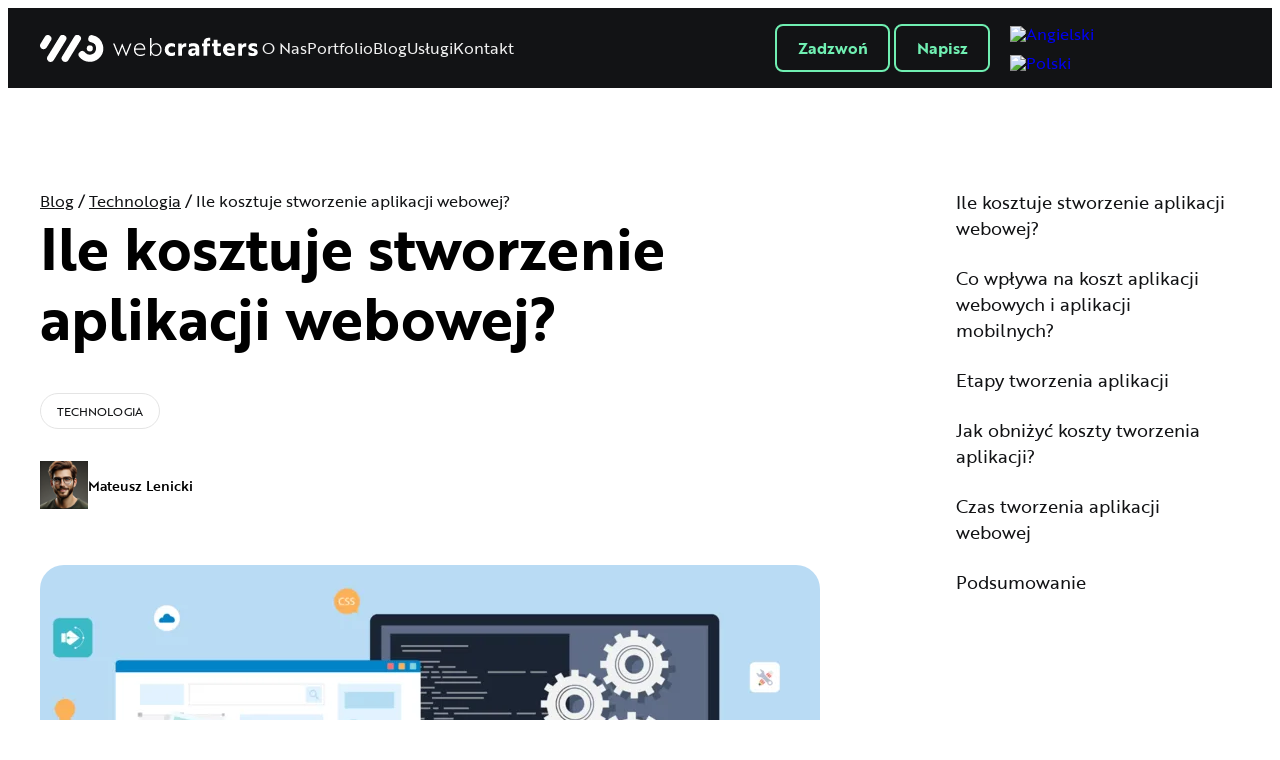

--- FILE ---
content_type: text/html; charset=UTF-8
request_url: https://webcrafters.pl/technologia/koszt-tworzenia-aplikacji-webowej/
body_size: 40369
content:
<!doctype html><html lang="pl-PL"><head><script data-no-optimize="1">var litespeed_docref=sessionStorage.getItem("litespeed_docref");litespeed_docref&&(Object.defineProperty(document,"referrer",{get:function(){return litespeed_docref}}),sessionStorage.removeItem("litespeed_docref"));</script>  <script type="litespeed/javascript">(function(w,d,s,l,i){w[l]=w[l]||[];w[l].push({"gtm.start":new Date().getTime(),event:"gtm.js"});var f=d.getElementsByTagName(s)[0],j=d.createElement(s),dl=l!='dataLayer'?'&l='+l:'';j.async=!0;j.src='https://www.googletagmanager.com/gtm.js?id='+i+dl;f.parentNode.insertBefore(j,f)})(window,document,"script","dataLayer","GTM-MDT5CT3")</script> <meta charset="utf-8"><meta name="viewport" content="width=device-width, initial-scale=1"><link rel="dns-prefetch" href="//cdn.hu-manity.co" />
 <script type="litespeed/javascript">var huOptions={"appID":"webcrafterspl-415982f","currentLanguage":"pl","blocking":!1,"globalCookie":!1,"isAdmin":!1,"privacyConsent":!0,"forms":[]}</script> <script type="litespeed/javascript" data-src="https://cdn.hu-manity.co/hu-banner.min.js"></script><meta name='robots' content='index, follow, max-image-preview:large, max-snippet:-1, max-video-preview:-1' /><title>Ile kosztuje stworzenie aplikacji webowej?</title><meta name="description" content="Poznaj czynniki wpływające na koszt aplikacji webowej, etapy tworzenia oraz sposoby na obniżenie wydatków już na etapie planowania." /><link rel="canonical" href="https://webcrafters.pl/technologia/koszt-tworzenia-aplikacji-webowej/" /><meta property="og:locale" content="pl_PL" /><meta property="og:type" content="article" /><meta property="og:title" content="Ile kosztuje stworzenie aplikacji webowej?" /><meta property="og:description" content="Poznaj czynniki wpływające na koszt aplikacji webowej, etapy tworzenia oraz sposoby na obniżenie wydatków już na etapie planowania." /><meta property="og:url" content="https://webcrafters.pl/technologia/koszt-tworzenia-aplikacji-webowej/" /><meta property="og:site_name" content="WebCrafters" /><meta property="article:published_time" content="2024-03-22T13:09:57+00:00" /><meta property="article:modified_time" content="2025-08-14T11:33:47+00:00" /><meta property="og:image" content="https://webcrafters.pl/wp-content/uploads/2024/03/image3-2.png" /><meta property="og:image:width" content="900" /><meta property="og:image:height" content="400" /><meta property="og:image:type" content="image/png" /><meta name="author" content="Mateusz Lenicki" /><meta name="twitter:card" content="summary_large_image" /><meta name="twitter:label1" content="Napisane przez" /><meta name="twitter:data1" content="Mateusz Lenicki" /><meta name="twitter:label2" content="Szacowany czas czytania" /><meta name="twitter:data2" content="10 minut" /> <script type="application/ld+json" class="yoast-schema-graph">{"@context":"https://schema.org","@graph":[{"@type":"WebPage","@id":"https://webcrafters.pl/technologia/koszt-tworzenia-aplikacji-webowej/","url":"https://webcrafters.pl/technologia/koszt-tworzenia-aplikacji-webowej/","name":"Ile kosztuje stworzenie aplikacji webowej?","isPartOf":{"@id":"https://webcrafters.pl/#website"},"primaryImageOfPage":{"@id":"https://webcrafters.pl/technologia/koszt-tworzenia-aplikacji-webowej/#primaryimage"},"image":{"@id":"https://webcrafters.pl/technologia/koszt-tworzenia-aplikacji-webowej/#primaryimage"},"thumbnailUrl":"https://webcrafters.pl/wp-content/uploads/2024/03/image3-2.png","datePublished":"2024-03-22T13:09:57+00:00","dateModified":"2025-08-14T11:33:47+00:00","author":{"@id":"https://webcrafters.pl/#/schema/person/3fe7522f1fd687d046bb331ddc592845"},"description":"Poznaj czynniki wpływające na koszt aplikacji webowej, etapy tworzenia oraz sposoby na obniżenie wydatków już na etapie planowania.","breadcrumb":{"@id":"https://webcrafters.pl/technologia/koszt-tworzenia-aplikacji-webowej/#breadcrumb"},"inLanguage":"pl-PL","potentialAction":[{"@type":"ReadAction","target":["https://webcrafters.pl/technologia/koszt-tworzenia-aplikacji-webowej/"]}]},{"@type":"ImageObject","inLanguage":"pl-PL","@id":"https://webcrafters.pl/technologia/koszt-tworzenia-aplikacji-webowej/#primaryimage","url":"https://webcrafters.pl/wp-content/uploads/2024/03/image3-2.png","contentUrl":"https://webcrafters.pl/wp-content/uploads/2024/03/image3-2.png","width":900,"height":400},{"@type":"BreadcrumbList","@id":"https://webcrafters.pl/technologia/koszt-tworzenia-aplikacji-webowej/#breadcrumb","itemListElement":[{"@type":"ListItem","position":1,"name":"Strona główna","item":"https://webcrafters.pl/"},{"@type":"ListItem","position":2,"name":"Blog","item":"https://webcrafters.pl/blog/"},{"@type":"ListItem","position":3,"name":"Ile kosztuje stworzenie aplikacji webowej?"}]},{"@type":"WebSite","@id":"https://webcrafters.pl/#website","url":"https://webcrafters.pl/","name":"WebCrafters","description":"","potentialAction":[{"@type":"SearchAction","target":{"@type":"EntryPoint","urlTemplate":"https://webcrafters.pl/?s={search_term_string}"},"query-input":{"@type":"PropertyValueSpecification","valueRequired":true,"valueName":"search_term_string"}}],"inLanguage":"pl-PL"},{"@type":"Person","@id":"https://webcrafters.pl/#/schema/person/3fe7522f1fd687d046bb331ddc592845","name":"Mateusz Lenicki","image":{"@type":"ImageObject","inLanguage":"pl-PL","@id":"https://webcrafters.pl/#/schema/person/image/","url":"https://webcrafters.pl/wp-content/litespeed/avatar/0b92b2a797ca19d5dd2a33c052544e43.jpg?ver=1769683874","contentUrl":"https://webcrafters.pl/wp-content/litespeed/avatar/0b92b2a797ca19d5dd2a33c052544e43.jpg?ver=1769683874","caption":"Mateusz Lenicki"},"sameAs":["https://webcrafters.pl/"]}]}</script> <link rel='dns-prefetch' href='//use.typekit.net' /><link rel="alternate" title="oEmbed (JSON)" type="application/json+oembed" href="https://webcrafters.pl/wp-json/oembed/1.0/embed?url=https%3A%2F%2Fwebcrafters.pl%2Ftechnologia%2Fkoszt-tworzenia-aplikacji-webowej%2F" /><link rel="alternate" title="oEmbed (XML)" type="text/xml+oembed" href="https://webcrafters.pl/wp-json/oembed/1.0/embed?url=https%3A%2F%2Fwebcrafters.pl%2Ftechnologia%2Fkoszt-tworzenia-aplikacji-webowej%2F&#038;format=xml" /><style id='wp-img-auto-sizes-contain-inline-css'>img:is([sizes=auto i],[sizes^="auto," i]){contain-intrinsic-size:3000px 1500px}
/*# sourceURL=wp-img-auto-sizes-contain-inline-css */</style><style id="litespeed-ccss">ul{box-sizing:border-box}:root{--wp--preset--font-size--normal:16px;--wp--preset--font-size--huge:42px}:root{--wp--preset--aspect-ratio--square:1;--wp--preset--aspect-ratio--4-3:4/3;--wp--preset--aspect-ratio--3-4:3/4;--wp--preset--aspect-ratio--3-2:3/2;--wp--preset--aspect-ratio--2-3:2/3;--wp--preset--aspect-ratio--16-9:16/9;--wp--preset--aspect-ratio--9-16:9/16;--wp--preset--color--black:#000000;--wp--preset--color--cyan-bluish-gray:#abb8c3;--wp--preset--color--white:#ffffff;--wp--preset--color--pale-pink:#f78da7;--wp--preset--color--vivid-red:#cf2e2e;--wp--preset--color--luminous-vivid-orange:#ff6900;--wp--preset--color--luminous-vivid-amber:#fcb900;--wp--preset--color--light-green-cyan:#7bdcb5;--wp--preset--color--vivid-green-cyan:#00d084;--wp--preset--color--pale-cyan-blue:#8ed1fc;--wp--preset--color--vivid-cyan-blue:#0693e3;--wp--preset--color--vivid-purple:#9b51e0;--wp--preset--color--primary:#525ddc;--wp--preset--gradient--vivid-cyan-blue-to-vivid-purple:linear-gradient(135deg,rgba(6,147,227,1) 0%,rgb(155,81,224) 100%);--wp--preset--gradient--light-green-cyan-to-vivid-green-cyan:linear-gradient(135deg,rgb(122,220,180) 0%,rgb(0,208,130) 100%);--wp--preset--gradient--luminous-vivid-amber-to-luminous-vivid-orange:linear-gradient(135deg,rgba(252,185,0,1) 0%,rgba(255,105,0,1) 100%);--wp--preset--gradient--luminous-vivid-orange-to-vivid-red:linear-gradient(135deg,rgba(255,105,0,1) 0%,rgb(207,46,46) 100%);--wp--preset--gradient--very-light-gray-to-cyan-bluish-gray:linear-gradient(135deg,rgb(238,238,238) 0%,rgb(169,184,195) 100%);--wp--preset--gradient--cool-to-warm-spectrum:linear-gradient(135deg,rgb(74,234,220) 0%,rgb(151,120,209) 20%,rgb(207,42,186) 40%,rgb(238,44,130) 60%,rgb(251,105,98) 80%,rgb(254,248,76) 100%);--wp--preset--gradient--blush-light-purple:linear-gradient(135deg,rgb(255,206,236) 0%,rgb(152,150,240) 100%);--wp--preset--gradient--blush-bordeaux:linear-gradient(135deg,rgb(254,205,165) 0%,rgb(254,45,45) 50%,rgb(107,0,62) 100%);--wp--preset--gradient--luminous-dusk:linear-gradient(135deg,rgb(255,203,112) 0%,rgb(199,81,192) 50%,rgb(65,88,208) 100%);--wp--preset--gradient--pale-ocean:linear-gradient(135deg,rgb(255,245,203) 0%,rgb(182,227,212) 50%,rgb(51,167,181) 100%);--wp--preset--gradient--electric-grass:linear-gradient(135deg,rgb(202,248,128) 0%,rgb(113,206,126) 100%);--wp--preset--gradient--midnight:linear-gradient(135deg,rgb(2,3,129) 0%,rgb(40,116,252) 100%);--wp--preset--font-size--small:13px;--wp--preset--font-size--medium:20px;--wp--preset--font-size--large:36px;--wp--preset--font-size--x-large:42px;--wp--preset--spacing--20:0.44rem;--wp--preset--spacing--30:0.67rem;--wp--preset--spacing--40:1rem;--wp--preset--spacing--50:1.5rem;--wp--preset--spacing--60:2.25rem;--wp--preset--spacing--70:3.38rem;--wp--preset--spacing--80:5.06rem;--wp--preset--shadow--natural:6px 6px 9px rgba(0, 0, 0, 0.2);--wp--preset--shadow--deep:12px 12px 50px rgba(0, 0, 0, 0.4);--wp--preset--shadow--sharp:6px 6px 0px rgba(0, 0, 0, 0.2);--wp--preset--shadow--outlined:6px 6px 0px -3px rgba(255, 255, 255, 1), 6px 6px rgba(0, 0, 0, 1);--wp--preset--shadow--crisp:6px 6px 0px rgba(0, 0, 0, 1)}:where(body){margin:0}body{padding-top:0;padding-right:0;padding-bottom:0;padding-left:0}a:where(:not(.wp-element-button)){text-decoration:underline}.wpcf7 .hidden-fields-container{display:none}.wpcf7 form .wpcf7-response-output{margin:2em .5em 1em;padding:.2em 1em;border:2px solid #00a0d2}.wpcf7 form.init .wpcf7-response-output{display:none}.wpml-ls-legacy-list-horizontal{border:1px solid #fff0;padding:7px;clear:both}.wpml-ls-legacy-list-horizontal>ul{padding:0;margin:0!important;list-style-type:none}.wpml-ls-legacy-list-horizontal .wpml-ls-item{padding:0;margin:0;list-style-type:none;display:inline-block}.wpml-ls-legacy-list-horizontal a{display:block;text-decoration:none;padding:5px 10px 6px;line-height:1}.wpml-ls-legacy-list-horizontal .wpml-ls-flag{display:inline;vertical-align:middle}html{scroll-behavior:smooth}body{font-family:brother-1816,sans-serif}*,:after,:before{box-sizing:border-box}body{overflow-x:hidden}#main{overflow:hidden}.container{height:auto;margin:0 auto;max-width:1380px;padding:0 23px}@media (min-width:768px){.container{padding:0 32px}}@media (min-width:1536px){.container{padding:0}}.breadcrumbs{font-size:16px;list-style:none;margin-bottom:0;padding:0}.breadcrumbs,.breadcrumbs a{color:#121315;font-weight:400}.site-header{background-color:#121315;left:0;position:sticky;top:0;z-index:10}.site-header,.site-header__main{height:80px;margin:0 auto;max-width:100vw;width:100%}.site-header__main{align-items:center;column-gap:1rem;display:flex;flex-direction:row;justify-content:space-between}@media (min-width:1280px){.site-header__main{gap:8vw;justify-content:flex-start}}@media (min-width:1024px){.site-header__main .wpml-ls-legacy-list-horizontal>ul{width:130px}}@media (min-width:1280px){.site-header__main .wpml-ls-legacy-list-horizontal>ul{width:130px}}@media (min-width:1536px){.site-header__main .wpml-ls-legacy-list-horizontal>ul{width:130px}}.site-header__logo{justify-content:flex-start}.site-header__menu{background-color:#121315;height:100%;position:fixed;right:-100%;top:0;width:80%}@media (min-width:768px){.site-header__menu{width:40%}}@media (min-width:1024px){.site-header__menu{flex-basis:73%}}.site-header__menu--buttons{display:flex}.site-header__menu--button-email,.site-header__menu--button-phone{display:none}@media (min-width:768px){.site-header__menu--button-email,.site-header__menu--button-phone{align-items:center;background-color:#121315;border:2px solid #70efb2;border-radius:8px;color:#70efb2;display:flex;flex-direction:row;float:right;font-size:16px;font-weight:700;gap:16.54px;line-height:27px;margin:4px 2px;padding:8.5px 20.5px;text-align:center;text-decoration:none}}@media (min-width:1024px){.site-header__menu.desktop{align-items:center;display:flex}}.site-header__menu.mobile{display:block}@media (min-width:1024px){.site-header__menu.mobile{display:none}}.site-header__menu::-webkit-scrollbar{display:none}.site-header__menu--megamenu{background-color:#1e2023;border:1px solid #6a6a6a;border-radius:8px;display:none;left:50%;max-width:900px;padding:24px 40px;position:absolute;top:90px;transform:translate(-50%);width:900px}.site-header__menu--megamenu-inner{display:flex;flex-direction:row;flex-wrap:wrap;margin:0}.site-header__menu--submenu{display:block}.site-header__menu--submenu.hidden{display:none}.site-header__menu--submenu.visuallyhidden{opacity:0}.site-header__menu--submenu ul{list-style-type:none;padding:0}.site-header__menu--inner{height:90%;left:40%;line-height:3rem;list-style:none;margin:0;padding:0;position:relative;text-align:left;top:45%;transform:translate(-30%,-30%);width:75%}.site-header__menu--item{position:relative}.site-header__menu--item a{color:#f0f0f0;font-family:inherit;font-size:16px;font-weight:400;line-height:24px;text-decoration:none}@media (min-width:1024px){.site-header__menu{background:none;box-shadow:none;height:auto;left:0;margin-left:0;position:relative;top:0;width:auto}.site-header__menu--inner{column-gap:1rem;display:flex;flex-direction:row;left:0;margin:0 auto;position:relative;top:0;transform:translate(0)}}@media (min-width:1024px) and (min-width:1280px){.site-header__menu--inner{gap:60px;justify-content:flex-start}}.site-header__menu--trigger{align-items:center;display:flex;z-index:1}.site-header__menu--trigger button{background-color:#fff0;border:none;color:#f0f0f0;display:block;height:3rem;margin-left:auto;width:3rem}@media (min-width:1024px){.site-header__menu--trigger{display:none}}.burger{border:none;height:auto;order:-1;outline:none;position:relative;visibility:visible;width:1.75rem}.burger,.burger--line{display:block}.burger--line{background-color:#f0f0f0;border-radius:10px;height:3px;margin:6px auto;transform:rotate(0deg);width:100%}@media (min-width:1024px){.burger{display:none;visibility:hidden}}.site-header__menu--megamenu:not(.mega-menu__section-second){max-width:1000px;padding:24px 0 24px 40px;width:1000px}.site-header__menu--megamenu:not(.mega-menu__section-second) .site-header__menu--megamenu-inner{flex-wrap:nowrap}.site-header__menu--megamenu:not(.mega-menu__section-second) .mega-menu__section-first{align-items:center;border-right:2px solid #6a6a6a;display:flex;flex:1 0 40%;flex-direction:row;gap:32px}.site-header__menu--megamenu:not(.mega-menu__section-second) .mega-menu__section-first .mega-menu--link{color:#f0f0f0;height:100%;text-align:center;text-decoration:none}.site-header__menu--megamenu:not(.mega-menu__section-second) .mega-menu__section-first .mega-menu--link .mega-menu__item--inner svg{height:50px;width:60px}.site-header__menu--megamenu:not(.mega-menu__section-second) .mega-menu__section-first .mega-menu--link:first-child{align-items:center;display:flex;flex-direction:column;height:100%;justify-content:center}.site-header__menu--megamenu:not(.mega-menu__section-second) .mega-menu__section-first .mega-menu--link:first-child .mega-menu__item--inner p{color:#6189f7;font-weight:400}.site-header__menu--megamenu:not(.mega-menu__section-second) .mega-menu__section-first .e-commerce__container .mega-menu--link{color:#f0f0f0;text-decoration:none}.site-header__menu--megamenu:not(.mega-menu__section-second) .mega-menu__section-first .e-commerce__container .mega-menu--link .mega-menu__item--inner svg{height:50px;width:60px}.site-header__menu--megamenu:not(.mega-menu__section-second) .mega-menu__section-first .e-commerce__container .mega-menu--link:first-child .mega-menu__item--inner p{color:#f0f0f0;font-weight:500;text-align:left}.site-header__menu--megamenu:not(.mega-menu__section-second) .mega-menu__section-first .e-commerce__container .mega-menu--link:first-child path{fill:#6189f7}@media (min-width:768px){.site-header__menu--megamenu:not(.mega-menu__section-second) .mega-menu__section-first .e-commerce__container .mega-menu--link:first-child path{fill:#6189f7}}@media (min-width:1024px){.site-header__menu--megamenu:not(.mega-menu__section-second) .mega-menu__section-first .e-commerce__container .mega-menu--link:first-child path{fill:#f0f0f0}}.site-header__menu--megamenu:not(.mega-menu__section-second) .mega-menu__section-first .e-commerce__container .mega-menu--link:nth-child(2){border-top:1px solid #6a6a6a;display:flex;flex-direction:column;height:100%;justify-content:center}.site-header__menu--megamenu:not(.mega-menu__section-second) .mega-menu__section-first .e-commerce__container .mega-menu--link:nth-child(2) path{fill:#6189f7}@media (min-width:768px){.site-header__menu--megamenu:not(.mega-menu__section-second) .mega-menu__section-first .e-commerce__container .mega-menu--link:nth-child(2){border-left:1px solid #6a6a6a;border-top:none}.site-header__menu--megamenu:not(.mega-menu__section-second) .mega-menu__section-first .e-commerce__container .mega-menu--link:nth-child(2) path{fill:#6189f7}}@media (min-width:1024px){.site-header__menu--megamenu:not(.mega-menu__section-second) .mega-menu__section-first .e-commerce__container .mega-menu--link:nth-child(2){border-left:none}.site-header__menu--megamenu:not(.mega-menu__section-second) .mega-menu__section-first .e-commerce__container .mega-menu--link:nth-child(2) path{fill:#f0f0f0}}.site-header__menu--megamenu:not(.mega-menu__section-second) .mega-menu__section-third{align-items:center;display:flex;flex:1 0 60%;flex-direction:row;justify-content:space-around}.site-header__menu--megamenu:not(.mega-menu__section-second) .mega-menu__section-third .mega-menu--link{color:#f0f0f0;height:100%;text-decoration:none}.site-header__menu--megamenu:not(.mega-menu__section-second) .mega-menu__section-third .mega-menu--link .mega-menu__item{height:100%;padding-left:20px}@media (min-width:768px){.site-header__menu--megamenu:not(.mega-menu__section-second) .mega-menu__section-third .mega-menu--link .mega-menu__item{display:flex;flex-direction:column;justify-content:center;padding-left:0}}@media (min-width:1024px){.site-header__menu--megamenu:not(.mega-menu__section-second) .mega-menu__section-third .mega-menu--link .mega-menu__item{display:block}}.site-header__menu--megamenu:not(.mega-menu__section-second) .mega-menu__section-third .mega-menu--link .mega-menu__item--inner{align-items:center;display:flex;flex-direction:row;height:100%;justify-content:flex-start}.site-header__menu--megamenu:not(.mega-menu__section-second) .mega-menu__section-third .mega-menu--link .mega-menu__item--inner p{line-height:20px}@media (min-width:768px){.site-header__menu--megamenu:not(.mega-menu__section-second) .mega-menu__section-third .mega-menu--link .mega-menu__item--inner{align-items:center;flex-direction:column;justify-content:center}}@media (min-width:1024px){.site-header__menu--megamenu:not(.mega-menu__section-second) .mega-menu__section-third .mega-menu--link .mega-menu__item--inner{align-items:center;flex-direction:row;justify-content:flex-start}}.site-header__menu--megamenu:not(.mega-menu__section-second) .mega-menu__section-third .mega-menu--link .mega-menu__item--inner svg{height:50px;width:60px}.site-header__menu--megamenu:not(.mega-menu__section-second) .mega-menu__section-third .mega-menu--link:first-child #Ellipse_294,.site-header__menu--megamenu:not(.mega-menu__section-second) .mega-menu__section-third .mega-menu--link:first-child path{fill:#ee803e}@media (min-width:768px){.site-header__menu--megamenu:not(.mega-menu__section-second) .mega-menu__section-third .mega-menu--link:first-child #Ellipse_294,.site-header__menu--megamenu:not(.mega-menu__section-second) .mega-menu__section-third .mega-menu--link:first-child path{fill:#ee803e}}@media (min-width:1024px){.site-header__menu--megamenu:not(.mega-menu__section-second) .mega-menu__section-third .mega-menu--link:first-child path{fill:#f0f0f0}.site-header__menu--megamenu:not(.mega-menu__section-second) .mega-menu__section-third .mega-menu--link:first-child #Ellipse_294{fill:#f0f0f0}}.site-header__menu--megamenu:not(.mega-menu__section-second) .mega-menu__section-third .mega-menu--link:nth-child(2) path{fill:#70efb2}.site-header__menu--megamenu:not(.mega-menu__section-second) .mega-menu__section-third .mega-menu--link:nth-child(2) #Group_2889>#Rectangle_2662,.site-header__menu--megamenu:not(.mega-menu__section-second) .mega-menu__section-third .mega-menu--link:nth-child(2) #Group_2889>rect,.site-header__menu--megamenu:not(.mega-menu__section-second) .mega-menu__section-third .mega-menu--link:nth-child(2) #Path_60519,.site-header__menu--megamenu:not(.mega-menu__section-second) .mega-menu__section-third .mega-menu--link:nth-child(2) #Path_60520,.site-header__menu--megamenu:not(.mega-menu__section-second) .mega-menu__section-third .mega-menu--link:nth-child(2) #Rectangle_2662{fill:#70efb2}@media (min-width:768px){.site-header__menu--megamenu:not(.mega-menu__section-second) .mega-menu__section-third .mega-menu--link:nth-child(2) path{fill:#70efb2}.site-header__menu--megamenu:not(.mega-menu__section-second) .mega-menu__section-third .mega-menu--link:nth-child(2) #Group_2889>#Rectangle_2662,.site-header__menu--megamenu:not(.mega-menu__section-second) .mega-menu__section-third .mega-menu--link:nth-child(2) #Group_2889>rect,.site-header__menu--megamenu:not(.mega-menu__section-second) .mega-menu__section-third .mega-menu--link:nth-child(2) #Path_60519,.site-header__menu--megamenu:not(.mega-menu__section-second) .mega-menu__section-third .mega-menu--link:nth-child(2) #Path_60520,.site-header__menu--megamenu:not(.mega-menu__section-second) .mega-menu__section-third .mega-menu--link:nth-child(2) #Rectangle_2662{fill:#70efb2}}@media (min-width:1024px){.site-header__menu--megamenu:not(.mega-menu__section-second) .mega-menu__section-third .mega-menu--link:nth-child(2) #Group_2889>#Rectangle_2662,.site-header__menu--megamenu:not(.mega-menu__section-second) .mega-menu__section-third .mega-menu--link:nth-child(2) #Group_2889>rect,.site-header__menu--megamenu:not(.mega-menu__section-second) .mega-menu__section-third .mega-menu--link:nth-child(2) #Path_60519,.site-header__menu--megamenu:not(.mega-menu__section-second) .mega-menu__section-third .mega-menu--link:nth-child(2) #Path_60520,.site-header__menu--megamenu:not(.mega-menu__section-second) .mega-menu__section-third .mega-menu--link:nth-child(2) path{fill:#f0f0f0}}.site-header__menu--megamenu:not(.mega-menu__section-second) .mega-menu__section-third .mega-menu--link:last-child path{fill:#7867fc}@media (min-width:768px){.site-header__menu--megamenu:not(.mega-menu__section-second) .mega-menu__section-third .mega-menu--link:last-child path{fill:#7867fc}}@media (min-width:1024px){.site-header__menu--megamenu:not(.mega-menu__section-second) .mega-menu__section-third .mega-menu--link:last-child path{fill:#f0f0f0}}.site-header__menu--megamenu:not(.mega-menu__section-second) .mega-menu__item--inner{align-items:center;display:flex;flex-direction:row;justify-content:flex-start}.site-header__menu--megamenu:not(.mega-menu__section-second) .mega-menu__item--inner p{font-size:14px;font-weight:500;line-height:28px;margin:0;text-transform:uppercase}.site-header__menu--megamenu:has(.mega-menu__section-second){max-width:900px;width:900px}.site-header__menu--megamenu:has(.mega-menu__section-second) .site-header__menu--megamenu-inner{flex-wrap:wrap}.site-header__menu--megamenu:has(.mega-menu__section-second) .mega-menu__section-first,.site-header__menu--megamenu:has(.mega-menu__section-second) .mega-menu__section-second{align-items:center;border-right:1px solid #6a6a6a;display:flex;flex:1 0 50%;flex-direction:row;gap:50px;justify-content:center}.site-header__menu--megamenu:has(.mega-menu__section-second) .mega-menu__section-first .mega-menu--link,.site-header__menu--megamenu:has(.mega-menu__section-second) .mega-menu__section-second .mega-menu--link{color:#f0f0f0;height:100%;text-align:left;text-decoration:none}.site-header__menu--megamenu:has(.mega-menu__section-second) .mega-menu__section-first .mega-menu--link .mega-menu__item--inner svg,.site-header__menu--megamenu:has(.mega-menu__section-second) .mega-menu__section-second .mega-menu--link .mega-menu__item--inner svg{height:50px;width:60px}.site-header__menu--megamenu:has(.mega-menu__section-second) .mega-menu__section-first .mega-menu--link:first-child,.site-header__menu--megamenu:has(.mega-menu__section-second) .mega-menu__section-second .mega-menu--link:first-child{align-items:center;display:flex;flex-direction:column;height:100%;justify-content:center}.site-header__menu--megamenu:has(.mega-menu__section-second) .mega-menu__section-first .mega-menu--link:first-child .mega-menu__item,.site-header__menu--megamenu:has(.mega-menu__section-second) .mega-menu__section-second .mega-menu--link:first-child .mega-menu__item{min-width:100px}.site-header__menu--megamenu:has(.mega-menu__section-second) .mega-menu__section-first .mega-menu--link:first-child .mega-menu__item--inner p,.site-header__menu--megamenu:has(.mega-menu__section-second) .mega-menu__section-second .mega-menu--link:first-child .mega-menu__item--inner p{color:#6189f7;font-weight:400}.site-header__menu--megamenu:has(.mega-menu__section-second) .mega-menu__section-first .e-commerce__container .mega-menu--link,.site-header__menu--megamenu:has(.mega-menu__section-second) .mega-menu__section-second .e-commerce__container .mega-menu--link{color:#f0f0f0;text-decoration:none}.site-header__menu--megamenu:has(.mega-menu__section-second) .mega-menu__section-first .e-commerce__container .mega-menu--link .mega-menu__item--inner svg,.site-header__menu--megamenu:has(.mega-menu__section-second) .mega-menu__section-second .e-commerce__container .mega-menu--link .mega-menu__item--inner svg{height:50px;width:60px}.site-header__menu--megamenu:has(.mega-menu__section-second) .mega-menu__section-first .e-commerce__container .mega-menu--link:first-child .mega-menu__item--inner p,.site-header__menu--megamenu:has(.mega-menu__section-second) .mega-menu__section-second .e-commerce__container .mega-menu--link:first-child .mega-menu__item--inner p{color:#f0f0f0;font-weight:500;text-align:left}.site-header__menu--megamenu:has(.mega-menu__section-second) .mega-menu__section-first .e-commerce__container .mega-menu--link:first-child path,.site-header__menu--megamenu:has(.mega-menu__section-second) .mega-menu__section-second .e-commerce__container .mega-menu--link:first-child path{fill:#6189f7}@media (min-width:768px){.site-header__menu--megamenu:has(.mega-menu__section-second) .mega-menu__section-first .e-commerce__container .mega-menu--link:first-child path,.site-header__menu--megamenu:has(.mega-menu__section-second) .mega-menu__section-second .e-commerce__container .mega-menu--link:first-child path{fill:#6189f7}}@media (min-width:1024px){.site-header__menu--megamenu:has(.mega-menu__section-second) .mega-menu__section-first .e-commerce__container .mega-menu--link:first-child path,.site-header__menu--megamenu:has(.mega-menu__section-second) .mega-menu__section-second .e-commerce__container .mega-menu--link:first-child path{fill:#f0f0f0}}.site-header__menu--megamenu:has(.mega-menu__section-second) .mega-menu__section-first .e-commerce__container .mega-menu--link:nth-child(2),.site-header__menu--megamenu:has(.mega-menu__section-second) .mega-menu__section-second .e-commerce__container .mega-menu--link:nth-child(2){border-top:1px solid #6a6a6a;display:flex;flex-direction:column;height:100%;justify-content:center}.site-header__menu--megamenu:has(.mega-menu__section-second) .mega-menu__section-first .e-commerce__container .mega-menu--link:nth-child(2) path,.site-header__menu--megamenu:has(.mega-menu__section-second) .mega-menu__section-second .e-commerce__container .mega-menu--link:nth-child(2) path{fill:#6189f7}@media (min-width:768px){.site-header__menu--megamenu:has(.mega-menu__section-second) .mega-menu__section-first .e-commerce__container .mega-menu--link:nth-child(2),.site-header__menu--megamenu:has(.mega-menu__section-second) .mega-menu__section-second .e-commerce__container .mega-menu--link:nth-child(2){border-left:1px solid #6a6a6a;border-top:none}.site-header__menu--megamenu:has(.mega-menu__section-second) .mega-menu__section-first .e-commerce__container .mega-menu--link:nth-child(2) path,.site-header__menu--megamenu:has(.mega-menu__section-second) .mega-menu__section-second .e-commerce__container .mega-menu--link:nth-child(2) path{fill:#6189f7}}@media (min-width:1024px){.site-header__menu--megamenu:has(.mega-menu__section-second) .mega-menu__section-first .e-commerce__container .mega-menu--link:nth-child(2),.site-header__menu--megamenu:has(.mega-menu__section-second) .mega-menu__section-second .e-commerce__container .mega-menu--link:nth-child(2){border-left:none}.site-header__menu--megamenu:has(.mega-menu__section-second) .mega-menu__section-first .e-commerce__container .mega-menu--link:nth-child(2) path,.site-header__menu--megamenu:has(.mega-menu__section-second) .mega-menu__section-second .e-commerce__container .mega-menu--link:nth-child(2) path{fill:#f0f0f0}}.site-header__menu--megamenu:has(.mega-menu__section-second) .mega-menu__section-second{border-right:none}:is(.site-header__menu--megamenu:has(.mega-menu__section-second) .mega-menu__section-second) .mega-menu--link:first-child{align-items:center;display:flex;flex-direction:column;height:100%;justify-content:center}:is(.site-header__menu--megamenu:has(.mega-menu__section-second) .mega-menu__section-second) .mega-menu--link:first-child .mega-menu__item--inner p{color:#70efb2}.site-header__menu--megamenu:has(.mega-menu__section-second) .mega-menu__section-third{align-items:center;border-top:1px solid #6a6a6a;display:flex;flex:1 0 100%;flex-direction:row;gap:2rem;justify-content:center;margin-top:20px;padding-top:20px}.site-header__menu--megamenu:has(.mega-menu__section-second) .mega-menu__section-third .mega-menu--link{color:#f0f0f0;height:100%;text-decoration:none}.site-header__menu--megamenu:has(.mega-menu__section-second) .mega-menu__section-third .mega-menu--link .mega-menu__item{height:100%;padding-left:20px}@media (min-width:768px){.site-header__menu--megamenu:has(.mega-menu__section-second) .mega-menu__section-third .mega-menu--link .mega-menu__item{display:flex;flex-direction:column;justify-content:center;padding-left:0}}@media (min-width:1024px){.site-header__menu--megamenu:has(.mega-menu__section-second) .mega-menu__section-third .mega-menu--link .mega-menu__item{display:block}}.site-header__menu--megamenu:has(.mega-menu__section-second) .mega-menu__section-third .mega-menu--link .mega-menu__item--inner{align-items:center;display:flex;flex-direction:row;height:100%;justify-content:flex-start}.site-header__menu--megamenu:has(.mega-menu__section-second) .mega-menu__section-third .mega-menu--link .mega-menu__item--inner p{line-height:20px}@media (min-width:768px){.site-header__menu--megamenu:has(.mega-menu__section-second) .mega-menu__section-third .mega-menu--link .mega-menu__item--inner{align-items:center;flex-direction:column;justify-content:center}}@media (min-width:1024px){.site-header__menu--megamenu:has(.mega-menu__section-second) .mega-menu__section-third .mega-menu--link .mega-menu__item--inner{align-items:center;flex-direction:row;justify-content:flex-start}}.site-header__menu--megamenu:has(.mega-menu__section-second) .mega-menu__section-third .mega-menu--link .mega-menu__item--inner svg{height:50px;width:60px}.site-header__menu--megamenu:has(.mega-menu__section-second) .mega-menu__section-third .mega-menu--link:first-child path{fill:#ee803e}.site-header__menu--megamenu:has(.mega-menu__section-second) .mega-menu__section-third .mega-menu--link:first-child #Ellipse_294{fill:#ee803e}@media (min-width:768px){.site-header__menu--megamenu:has(.mega-menu__section-second) .mega-menu__section-third .mega-menu--link:first-child path{fill:#ee803e}.site-header__menu--megamenu:has(.mega-menu__section-second) .mega-menu__section-third .mega-menu--link:first-child #Ellipse_294{fill:#ee803e}}@media (min-width:1024px){.site-header__menu--megamenu:has(.mega-menu__section-second) .mega-menu__section-third .mega-menu--link:first-child path{fill:#f0f0f0}.site-header__menu--megamenu:has(.mega-menu__section-second) .mega-menu__section-third .mega-menu--link:first-child #Ellipse_294{fill:#f0f0f0}}.site-header__menu--megamenu:has(.mega-menu__section-second) .mega-menu__section-third .mega-menu--link:nth-child(2) path{fill:#70efb2}.site-header__menu--megamenu:has(.mega-menu__section-second) .mega-menu__section-third .mega-menu--link:nth-child(2) #Rectangle_2662{fill:#70efb2}.site-header__menu--megamenu:has(.mega-menu__section-second) .mega-menu__section-third .mega-menu--link:nth-child(2) #Group_2889>rect{fill:#70efb2}.site-header__menu--megamenu:has(.mega-menu__section-second) .mega-menu__section-third .mega-menu--link:nth-child(2) #Group_2889>#Rectangle_2662{fill:#70efb2}.site-header__menu--megamenu:has(.mega-menu__section-second) .mega-menu__section-third .mega-menu--link:nth-child(2) #Path_60519,.site-header__menu--megamenu:has(.mega-menu__section-second) .mega-menu__section-third .mega-menu--link:nth-child(2) #Path_60520{fill:#70efb2}@media (min-width:768px){.site-header__menu--megamenu:has(.mega-menu__section-second) .mega-menu__section-third .mega-menu--link:nth-child(2) path{fill:#70efb2}.site-header__menu--megamenu:has(.mega-menu__section-second) .mega-menu__section-third .mega-menu--link:nth-child(2) #Rectangle_2662{fill:#70efb2}.site-header__menu--megamenu:has(.mega-menu__section-second) .mega-menu__section-third .mega-menu--link:nth-child(2) #Group_2889>rect{fill:#70efb2}.site-header__menu--megamenu:has(.mega-menu__section-second) .mega-menu__section-third .mega-menu--link:nth-child(2) #Group_2889>#Rectangle_2662{fill:#70efb2}.site-header__menu--megamenu:has(.mega-menu__section-second) .mega-menu__section-third .mega-menu--link:nth-child(2) #Path_60519,.site-header__menu--megamenu:has(.mega-menu__section-second) .mega-menu__section-third .mega-menu--link:nth-child(2) #Path_60520{fill:#70efb2}}@media (min-width:1024px){.site-header__menu--megamenu:has(.mega-menu__section-second) .mega-menu__section-third .mega-menu--link:nth-child(2) path{fill:#f0f0f0}.site-header__menu--megamenu:has(.mega-menu__section-second) .mega-menu__section-third .mega-menu--link:nth-child(2) #Group_2889>rect{fill:#f0f0f0}.site-header__menu--megamenu:has(.mega-menu__section-second) .mega-menu__section-third .mega-menu--link:nth-child(2) #Group_2889>#Rectangle_2662{fill:#f0f0f0}.site-header__menu--megamenu:has(.mega-menu__section-second) .mega-menu__section-third .mega-menu--link:nth-child(2) #Path_60519,.site-header__menu--megamenu:has(.mega-menu__section-second) .mega-menu__section-third .mega-menu--link:nth-child(2) #Path_60520{fill:#f0f0f0}}.site-header__menu--megamenu:has(.mega-menu__section-second) .mega-menu__section-third .mega-menu--link:last-child path{fill:#7867fc}@media (min-width:768px){.site-header__menu--megamenu:has(.mega-menu__section-second) .mega-menu__section-third .mega-menu--link:last-child path{fill:#7867fc}}@media (min-width:1024px){.site-header__menu--megamenu:has(.mega-menu__section-second) .mega-menu__section-third .mega-menu--link:last-child path{fill:#f0f0f0}}.site-header__menu--megamenu:has(.mega-menu__section-second) .mega-menu__item--inner{align-items:center;display:flex;flex-direction:row;justify-content:flex-start}.site-header__menu--megamenu:has(.mega-menu__section-second) .mega-menu__item--inner p{font-size:14px;font-weight:500;line-height:28px;margin:0;text-transform:uppercase}.site-header__menu--submenu-inner:not(li.google-ads) li:not(:last-child){margin-bottom:16px}.site-header__menu--submenu-inner:not(li.google-ads) li:first-child .submenu--link,.site-header__menu--submenu-inner:not(li.google-ads) li:nth-child(2) .submenu--link{display:flex;flex-direction:column;height:100%;justify-content:center}.site-header__menu--submenu-inner:not(li.google-ads) li:nth-child(2) .submenu--link path{fill:#6189f7}@media (min-width:768px){.site-header__menu--submenu-inner:not(li.google-ads) li:first-child .submenu--link,.site-header__menu--submenu-inner:not(li.google-ads) li:nth-child(2) .submenu--link{border-top:none}.site-header__menu--submenu-inner:not(li.google-ads) li:nth-child(2) .submenu--link path{fill:#6189f7}}.site-header__menu--submenu-inner:not(li.google-ads) li:nth-child(3) .submenu--link{border-bottom:1px solid #6a6a6a;display:flex;flex-direction:column;height:100%;justify-content:center;padding-bottom:24px}.site-header__menu--submenu-inner:not(li.google-ads) li:nth-child(3) .submenu--link path{fill:#6189f7}@media (min-width:768px){.site-header__menu--submenu-inner:not(li.google-ads) li:nth-child(3) .submenu--link{border-top:none}.site-header__menu--submenu-inner:not(li.google-ads) li:nth-child(3) .submenu--link path{fill:#6189f7}}.site-header__menu--submenu-inner:not(li.google-ads) li:nth-child(4){margin-top:24px}.site-header__menu--submenu-inner:not(li.google-ads) li:nth-child(5) .submenu--link path{fill:#70efb2}@media (min-width:768px){.site-header__menu--submenu-inner:not(li.google-ads) li:nth-child(5) .submenu--link path{fill:#70efb2}}.site-header__menu--submenu-inner:not(li.google-ads) li:nth-child(6) .submenu--link path{fill:#7867fc}@media (min-width:768px){.site-header__menu--submenu-inner:not(li.google-ads) li:nth-child(6) .submenu--link path{fill:#7867fc}}.site-header__menu--submenu-inner:has(li.google-ads) li:not(:last-child){margin-bottom:16px}.site-header__menu--submenu-inner:has(li.google-ads) li:first-child .submenu__item--inner p,.site-header__menu--submenu-inner:has(li.google-ads) li:nth-child(4) .submenu__item--inner p{color:#6189f7;font-weight:400}:is(.site-header__menu--submenu-inner:has(li.google-ads) li:nth-child(4)) .submenu__item--inner p{color:#70efb2}.site-header__menu--submenu-inner:has(li.google-ads) li:nth-child(2) .submenu--link{display:flex;flex-direction:column;height:100%;justify-content:center}.site-header__menu--submenu-inner:has(li.google-ads) li:nth-child(2) .submenu--link path{fill:#6189f7}@media (min-width:768px){.site-header__menu--submenu-inner:has(li.google-ads) li:nth-child(2) .submenu--link{border-top:none}.site-header__menu--submenu-inner:has(li.google-ads) li:nth-child(2) .submenu--link path{fill:#6189f7}}.site-header__menu--submenu-inner:has(li.google-ads) li:nth-child(3) .submenu--link{border-bottom:1px solid #6a6a6a;display:flex;flex-direction:column;height:100%;justify-content:center;padding-bottom:24px}.site-header__menu--submenu-inner:has(li.google-ads) li:nth-child(3) .submenu--link path{fill:#6189f7}@media (min-width:768px){.site-header__menu--submenu-inner:has(li.google-ads) li:nth-child(3) .submenu--link{border-top:none}.site-header__menu--submenu-inner:has(li.google-ads) li:nth-child(3) .submenu--link path{fill:#6189f7}}.site-header__menu--submenu-inner:has(li.google-ads) li:nth-child(5) .submenu--link{display:flex;flex-direction:column;height:100%;justify-content:center}.site-header__menu--submenu-inner:has(li.google-ads) li:nth-child(5) .submenu--link path{fill:#70efb2}@media (min-width:768px){.site-header__menu--submenu-inner:has(li.google-ads) li:nth-child(5) .submenu--link{border-top:none}.site-header__menu--submenu-inner:has(li.google-ads) li:nth-child(5) .submenu--link path{fill:#70efb2}}.site-header__menu--submenu-inner:has(li.google-ads) li:nth-child(6) .submenu--link{border-bottom:1px solid #6a6a6a;display:flex;flex-direction:column;height:100%;justify-content:center;padding-bottom:24px}.site-header__menu--submenu-inner:has(li.google-ads) li:nth-child(6) .submenu--link path{fill:#70efb2}@media (min-width:768px){.site-header__menu--submenu-inner:has(li.google-ads) li:nth-child(6) .submenu--link{border-top:none}.site-header__menu--submenu-inner:has(li.google-ads) li:nth-child(6) .submenu--link path{fill:#70efb2}}.site-header__menu--submenu-inner:has(li.google-ads) li:nth-child(7){margin-top:24px}.site-header__menu--submenu-inner:has(li.google-ads) li:nth-child(7) .submenu--link path{fill:#ee803e}.site-header__menu--submenu-inner:has(li.google-ads) li:nth-child(7) .submenu--link #Ellipse_294{fill:#ee803e}@media (min-width:768px){.site-header__menu--submenu-inner:has(li.google-ads) li:nth-child(7) .submenu--link path{fill:#ee803e}.site-header__menu--submenu-inner:has(li.google-ads) li:nth-child(7) .submenu--link #Ellipse_294{fill:#ee803e}}.site-header__menu--submenu-inner:has(li.google-ads) li:nth-child(8) .submenu--link path{fill:#70efb2}.site-header__menu--submenu-inner:has(li.google-ads) li:nth-child(8) .submenu--link #Rectangle_2662{fill:#70efb2}.site-header__menu--submenu-inner:has(li.google-ads) li:nth-child(8) .submenu--link #Group_2889>rect{fill:#70efb2}.site-header__menu--submenu-inner:has(li.google-ads) li:nth-child(8) .submenu--link #Group_2889>#Rectangle_2662{fill:#70efb2}.site-header__menu--submenu-inner:has(li.google-ads) li:nth-child(8) .submenu--link #Path_60519,.site-header__menu--submenu-inner:has(li.google-ads) li:nth-child(8) .submenu--link #Path_60520{fill:#70efb2}@media (min-width:768px){.site-header__menu--submenu-inner:has(li.google-ads) li:nth-child(8) .submenu--link path{fill:#70efb2}.site-header__menu--submenu-inner:has(li.google-ads) li:nth-child(8) .submenu--link #Rectangle_2662{fill:#70efb2}.site-header__menu--submenu-inner:has(li.google-ads) li:nth-child(8) .submenu--link #Group_2889>rect{fill:#70efb2}.site-header__menu--submenu-inner:has(li.google-ads) li:nth-child(8) .submenu--link #Group_2889>#Rectangle_2662{fill:#70efb2}.site-header__menu--submenu-inner:has(li.google-ads) li:nth-child(8) .submenu--link #Path_60519,.site-header__menu--submenu-inner:has(li.google-ads) li:nth-child(8) .submenu--link #Path_60520{fill:#70efb2}}.site-header__menu--submenu-inner:has(li.google-ads) li:nth-child(9) .submenu--link path{fill:#7867fc}@media (min-width:768px){.site-header__menu--submenu-inner:has(li.google-ads) li:nth-child(9) .submenu--link path{fill:#7867fc}}.submenu--link{color:#f0f0f0;height:100%;text-decoration:none}.submenu--link .submenu__item--inner svg{height:50px;width:60px}.submenu__item--inner{align-items:center;display:flex;flex-direction:row;justify-content:flex-start}.submenu__item--inner p:not(:first-child){max-width:93px}.submenu__item--inner p{font-size:14px;font-weight:500;line-height:28px;margin:0;text-transform:uppercase}.bottom-cta{background-color:#121315;bottom:0;height:calc(40px + var(--safe-area-inset-bottom)*2);left:0;margin:0 auto;max-width:100%;position:fixed;width:100%;z-index:100}@media (min-width:1024px){.bottom-cta{display:none}}.bottom-cta__buttons{align-items:center;display:flex;flex-direction:row;gap:2rem;justify-content:space-between;margin:10px 0}.bottom-cta__buttons--button-email,.bottom-cta__buttons--button-phone{background-color:#121315;border:2px solid #70efb2;border-radius:8px;color:#70efb2;float:right;font-size:clamp(1rem,.569vw + .886rem,1.25rem);font-weight:700;max-width:100%;min-width:100px;padding:10px 0;text-align:center;text-decoration:none;width:100%}@media (min-width:1024px){.bottom-cta__buttons--button-email,.bottom-cta__buttons--button-phone{display:none}}.hidden{display:none}.orange-pattern--mobile{bottom:0;height:91px;left:0;position:absolute;width:89px}@media (min-width:768px){.orange-pattern--mobile{display:none}}.about-us-arrow{display:block;float:right;margin-right:5px}.about-us-arrow svg{stroke:#ee803e;transform:rotate(45deg)}@media (min-width:768px){.about-us-arrow{display:none}}.our-values-tile__description{color:#f0f0f0;font-size:15px;grid-area:2/1/-1/-1;line-height:22px}@media (min-width:768px){.our-values-tile__description{font-size:18px;grid-area:2/1/2/-1}}@media (min-width:1024px){.our-values-tile__description{grid-area:initial}}@media (min-width:768px){.team-and-numbers__tile:last-child{grid-area:4/1/-1/-1}}@media (min-width:1024px){.team-and-numbers__tile:last-child{grid-area:2/3/3/5}}@media (min-width:768px){.team-and-numbers__tile--highlight{border-radius:35px;grid-area:1/1/2/3;padding:initial;padding-left:32px}}.team-and-numbers__counters--item:nth-child(4){background:linear-gradient(52deg,#7867fc 34%,#e3e0fa 140%);grid-area:2/1/2/-1;width:100%}@media (min-width:768px){.team-and-numbers__counters--item:nth-child(4){grid-area:2/1/2/-1}}@media (min-width:1024px){.team-and-numbers__counters--item:nth-child(4){grid-area:1/4/-1/-1}}svg .cls-18{fill:none}svg #Group_774{stroke:#121315}.single-blog-post{margin-top:56px;position:relative}@media (min-width:768px){.single-blog-post{margin-top:88px}}@media (min-width:1024px){.single-blog-post{margin-top:101px}}.single-blog-post__content{display:grid;grid-template-columns:100%}@media (min-width:1024px){.single-blog-post__content{gap:85px;grid-template-columns:65% 35%}}@media (min-width:1280px){.single-blog-post__content{gap:106px}}@media (min-width:1536px){.single-blog-post__content{gap:146px}}.single-blog-post__content-nav{height:100%;position:absolute;right:0;width:90%;z-index:-1}@media (min-width:425px){.single-blog-post__content-nav{width:65%}}@media (min-width:768px){.single-blog-post__content-nav{width:48%}}@media (min-width:1024px){.single-blog-post__content-nav{display:block;height:auto;position:relative;width:auto;z-index:auto}}.single-blog-post__content--inner{position:relative}.single-blog-post #mob-menu{height:100%}.single-blog-post__nav_menu{background-color:#fff;border-bottom-left-radius:16px;border-top-left-radius:16px;box-shadow:0 3px 30px #6a6a6a;display:none;height:auto;max-height:100%;overflow-y:scroll;padding:16px 32px 0 24px;position:relative;z-index:2}.single-blog-post__nav_menu::-webkit-scrollbar{width:5px}.single-blog-post__nav_menu::-webkit-scrollbar-thumb{background-color:#ee803e}@media (min-width:768px){.single-blog-post__nav_menu{padding:16px 102px 0 62px}}@media (min-width:1024px){.single-blog-post__nav_menu{background-color:initial;border-bottom-left-radius:0;border-top-left-radius:0;box-shadow:none;display:block;padding:initial}}.single-blog-post__nav_menu ul{list-style-type:none;margin:0;padding:0}@media (min-width:1024px){.single-blog-post__nav_menu ul{padding:0 0 0 30px}}.single-blog-post__nav_menu ul li{margin-bottom:16px;max-width:none;max-width:90%;position:relative}@media (min-width:768px){.single-blog-post__nav_menu ul li{margin-bottom:24px}}@media (min-width:1280px){.single-blog-post__nav_menu ul li{max-width:80%;max-width:70%}}@media (min-width:1536px){.single-blog-post__nav_menu ul li{max-width:90%}}.single-blog-post__nav_menu ul li a{color:#121315;font-size:16px;font-weight:400;text-decoration:none}@media (min-width:768px){.single-blog-post__nav_menu ul li a{font-size:18px}}.single-blog-post__nav_menu ul li .list-icon{display:none}.single-blog-post__item{position:relative}.single-blog-post__item--header{font-size:48px;line-height:58px;margin:0}@media (min-width:768px){.single-blog-post__item--header{font-size:58px;line-height:70px}}.single-blog-post__item--category{background-color:#fff;border:1px solid #e4e4e4;border-radius:20px;color:#121315;display:inline-block;font-size:12px;line-height:18px;margin:40px 0 32px;padding:8px 16px;position:relative;text-transform:uppercase;z-index:2}.single-blog-post__item--category .post-categories{list-style-type:none;margin:0;padding:0}.single-blog-post__item--category .post-categories li a{color:#121315;text-decoration:none}.single-blog-post__item--img{margin:56px 0 64px}.single-blog-post__item--img img{border-radius:24px;object-fit:cover;width:100%}.single-blog-post__author{align-items:center;display:flex;flex-direction:row;gap:16px;justify-content:flex-start;position:relative;z-index:2}.single-blog-post__author .posts-author-description{display:flex;flex-direction:column;gap:8px;margin:0}.single-blog-post__author .posts-author-description .author-name{font-size:14px;margin:0}.single-blog-post__author .posts-author-description .author-name{font-weight:500}.single-blog-post__author--img{height:48px;width:48px}.mobile-nav-button{display:flex;position:fixed;right:15px;top:200px;transform:rotate(-180deg);z-index:10}.mobile-nav-button svg{stroke:#ee803e}.mobile-nav-button svg .cls-18{fill:#fff0}@media (min-width:1024px){.mobile-nav-button{display:none}}@media (min-width:425px){.logo__mobile{height:2rem;width:auto}}@media (min-width:640px){.logo__mobile{height:2rem;width:auto}}@media (min-width:1024px){.logo__mobile{display:none}}.logo__desktop{display:none}@media (min-width:1024px){.logo__desktop{display:block;height:27px;width:auto}}:root{--swiper-theme-color:#007aff}:root{--swiper-navigation-size:44px}ul ul{list-style:none!important;margin-bottom:40px!important;padding-left:20px!important}.cls-15,.cls-16,.cls-17,.cls-18{fill:none}.cls-15,.cls-16,.cls-17{stroke-width:2px}.cls-16,.cls-17{stroke-linecap:round}.cls-17{stroke-linejoin:round}.cls-19{stroke:none}.cls-20,.cls-21{fill:none;stroke-width:2px}.cls-21{stroke-linejoin:round}.cls-20,.cls-21{fill:none;stroke-width:2px}.cls-21{stroke-linejoin:round}.cls-20,.cls-21{fill:none;stroke-width:2px}.cls-21{stroke-linejoin:round}.cls-20,.cls-21{fill:none;stroke-width:2px}.cls-21{stroke-linejoin:round}.cls-20,.cls-21{fill:none;stroke-width:2px}.cls-21{stroke-linejoin:round}.cls-20,.cls-21{fill:none;stroke-width:2px}.cls-21{stroke-linejoin:round}.cls-20,.cls-21{fill:none;stroke-width:2px}.cls-21{stroke-linejoin:round}.cls-20,.cls-21{fill:none;stroke-width:2px}.cls-21{stroke-linejoin:round}.cls-20,.cls-21{fill:none;stroke-width:2px}.cls-21{stroke-linejoin:round}.cls-20,.cls-21{fill:none;stroke-width:2px}.cls-21{stroke-linejoin:round}.cls-20,.cls-21{fill:none;stroke-width:2px}.cls-21{stroke-linejoin:round}.cls-20,.cls-21{fill:none;stroke-width:2px}.cls-21{stroke-linejoin:round}.cls-20,.cls-21{fill:none;stroke-width:2px}.cls-21{stroke-linejoin:round}.cls-20,.cls-21{fill:none;stroke-width:2px}.cls-21{stroke-linejoin:round}</style><link rel="preload" data-asynced="1" data-optimized="2" as="style" onload="this.onload=null;this.rel='stylesheet'" href="https://webcrafters.pl/wp-content/litespeed/ucss/a7cac03ffac272f0ea8cdf46724c8953.css?ver=d3268" /><script data-optimized="1" type="litespeed/javascript" data-src="https://webcrafters.pl/wp-content/plugins/litespeed-cache/assets/js/css_async.min.js"></script> <style id='wp-block-heading-inline-css'>h1:where(.wp-block-heading).has-background,h2:where(.wp-block-heading).has-background,h3:where(.wp-block-heading).has-background,h4:where(.wp-block-heading).has-background,h5:where(.wp-block-heading).has-background,h6:where(.wp-block-heading).has-background{padding:1.25em 2.375em}h1.has-text-align-left[style*=writing-mode]:where([style*=vertical-lr]),h1.has-text-align-right[style*=writing-mode]:where([style*=vertical-rl]),h2.has-text-align-left[style*=writing-mode]:where([style*=vertical-lr]),h2.has-text-align-right[style*=writing-mode]:where([style*=vertical-rl]),h3.has-text-align-left[style*=writing-mode]:where([style*=vertical-lr]),h3.has-text-align-right[style*=writing-mode]:where([style*=vertical-rl]),h4.has-text-align-left[style*=writing-mode]:where([style*=vertical-lr]),h4.has-text-align-right[style*=writing-mode]:where([style*=vertical-rl]),h5.has-text-align-left[style*=writing-mode]:where([style*=vertical-lr]),h5.has-text-align-right[style*=writing-mode]:where([style*=vertical-rl]),h6.has-text-align-left[style*=writing-mode]:where([style*=vertical-lr]),h6.has-text-align-right[style*=writing-mode]:where([style*=vertical-rl]){rotate:180deg}
/*# sourceURL=https://webcrafters.pl/wp-includes/blocks/heading/style.min.css */</style><style id='wp-block-image-inline-css'>.wp-block-image>a,.wp-block-image>figure>a{display:inline-block}.wp-block-image img{box-sizing:border-box;height:auto;max-width:100%;vertical-align:bottom}@media not (prefers-reduced-motion){.wp-block-image img.hide{visibility:hidden}.wp-block-image img.show{animation:show-content-image .4s}}.wp-block-image[style*=border-radius] img,.wp-block-image[style*=border-radius]>a{border-radius:inherit}.wp-block-image.has-custom-border img{box-sizing:border-box}.wp-block-image.aligncenter{text-align:center}.wp-block-image.alignfull>a,.wp-block-image.alignwide>a{width:100%}.wp-block-image.alignfull img,.wp-block-image.alignwide img{height:auto;width:100%}.wp-block-image .aligncenter,.wp-block-image .alignleft,.wp-block-image .alignright,.wp-block-image.aligncenter,.wp-block-image.alignleft,.wp-block-image.alignright{display:table}.wp-block-image .aligncenter>figcaption,.wp-block-image .alignleft>figcaption,.wp-block-image .alignright>figcaption,.wp-block-image.aligncenter>figcaption,.wp-block-image.alignleft>figcaption,.wp-block-image.alignright>figcaption{caption-side:bottom;display:table-caption}.wp-block-image .alignleft{float:left;margin:.5em 1em .5em 0}.wp-block-image .alignright{float:right;margin:.5em 0 .5em 1em}.wp-block-image .aligncenter{margin-left:auto;margin-right:auto}.wp-block-image :where(figcaption){margin-bottom:1em;margin-top:.5em}.wp-block-image.is-style-circle-mask img{border-radius:9999px}@supports ((-webkit-mask-image:none) or (mask-image:none)) or (-webkit-mask-image:none){.wp-block-image.is-style-circle-mask img{border-radius:0;-webkit-mask-image:url('data:image/svg+xml;utf8,<svg viewBox="0 0 100 100" xmlns="http://www.w3.org/2000/svg"><circle cx="50" cy="50" r="50"/></svg>');mask-image:url('data:image/svg+xml;utf8,<svg viewBox="0 0 100 100" xmlns="http://www.w3.org/2000/svg"><circle cx="50" cy="50" r="50"/></svg>');mask-mode:alpha;-webkit-mask-position:center;mask-position:center;-webkit-mask-repeat:no-repeat;mask-repeat:no-repeat;-webkit-mask-size:contain;mask-size:contain}}:root :where(.wp-block-image.is-style-rounded img,.wp-block-image .is-style-rounded img){border-radius:9999px}.wp-block-image figure{margin:0}.wp-lightbox-container{display:flex;flex-direction:column;position:relative}.wp-lightbox-container img{cursor:zoom-in}.wp-lightbox-container img:hover+button{opacity:1}.wp-lightbox-container button{align-items:center;backdrop-filter:blur(16px) saturate(180%);background-color:#5a5a5a40;border:none;border-radius:4px;cursor:zoom-in;display:flex;height:20px;justify-content:center;opacity:0;padding:0;position:absolute;right:16px;text-align:center;top:16px;width:20px;z-index:100}@media not (prefers-reduced-motion){.wp-lightbox-container button{transition:opacity .2s ease}}.wp-lightbox-container button:focus-visible{outline:3px auto #5a5a5a40;outline:3px auto -webkit-focus-ring-color;outline-offset:3px}.wp-lightbox-container button:hover{cursor:pointer;opacity:1}.wp-lightbox-container button:focus{opacity:1}.wp-lightbox-container button:focus,.wp-lightbox-container button:hover,.wp-lightbox-container button:not(:hover):not(:active):not(.has-background){background-color:#5a5a5a40;border:none}.wp-lightbox-overlay{box-sizing:border-box;cursor:zoom-out;height:100vh;left:0;overflow:hidden;position:fixed;top:0;visibility:hidden;width:100%;z-index:100000}.wp-lightbox-overlay .close-button{align-items:center;cursor:pointer;display:flex;justify-content:center;min-height:40px;min-width:40px;padding:0;position:absolute;right:calc(env(safe-area-inset-right) + 16px);top:calc(env(safe-area-inset-top) + 16px);z-index:5000000}.wp-lightbox-overlay .close-button:focus,.wp-lightbox-overlay .close-button:hover,.wp-lightbox-overlay .close-button:not(:hover):not(:active):not(.has-background){background:none;border:none}.wp-lightbox-overlay .lightbox-image-container{height:var(--wp--lightbox-container-height);left:50%;overflow:hidden;position:absolute;top:50%;transform:translate(-50%,-50%);transform-origin:top left;width:var(--wp--lightbox-container-width);z-index:9999999999}.wp-lightbox-overlay .wp-block-image{align-items:center;box-sizing:border-box;display:flex;height:100%;justify-content:center;margin:0;position:relative;transform-origin:0 0;width:100%;z-index:3000000}.wp-lightbox-overlay .wp-block-image img{height:var(--wp--lightbox-image-height);min-height:var(--wp--lightbox-image-height);min-width:var(--wp--lightbox-image-width);width:var(--wp--lightbox-image-width)}.wp-lightbox-overlay .wp-block-image figcaption{display:none}.wp-lightbox-overlay button{background:none;border:none}.wp-lightbox-overlay .scrim{background-color:#fff;height:100%;opacity:.9;position:absolute;width:100%;z-index:2000000}.wp-lightbox-overlay.active{visibility:visible}@media not (prefers-reduced-motion){.wp-lightbox-overlay.active{animation:turn-on-visibility .25s both}.wp-lightbox-overlay.active img{animation:turn-on-visibility .35s both}.wp-lightbox-overlay.show-closing-animation:not(.active){animation:turn-off-visibility .35s both}.wp-lightbox-overlay.show-closing-animation:not(.active) img{animation:turn-off-visibility .25s both}.wp-lightbox-overlay.zoom.active{animation:none;opacity:1;visibility:visible}.wp-lightbox-overlay.zoom.active .lightbox-image-container{animation:lightbox-zoom-in .4s}.wp-lightbox-overlay.zoom.active .lightbox-image-container img{animation:none}.wp-lightbox-overlay.zoom.active .scrim{animation:turn-on-visibility .4s forwards}.wp-lightbox-overlay.zoom.show-closing-animation:not(.active){animation:none}.wp-lightbox-overlay.zoom.show-closing-animation:not(.active) .lightbox-image-container{animation:lightbox-zoom-out .4s}.wp-lightbox-overlay.zoom.show-closing-animation:not(.active) .lightbox-image-container img{animation:none}.wp-lightbox-overlay.zoom.show-closing-animation:not(.active) .scrim{animation:turn-off-visibility .4s forwards}}@keyframes show-content-image{0%{visibility:hidden}99%{visibility:hidden}to{visibility:visible}}@keyframes turn-on-visibility{0%{opacity:0}to{opacity:1}}@keyframes turn-off-visibility{0%{opacity:1;visibility:visible}99%{opacity:0;visibility:visible}to{opacity:0;visibility:hidden}}@keyframes lightbox-zoom-in{0%{transform:translate(calc((-100vw + var(--wp--lightbox-scrollbar-width))/2 + var(--wp--lightbox-initial-left-position)),calc(-50vh + var(--wp--lightbox-initial-top-position))) scale(var(--wp--lightbox-scale))}to{transform:translate(-50%,-50%) scale(1)}}@keyframes lightbox-zoom-out{0%{transform:translate(-50%,-50%) scale(1);visibility:visible}99%{visibility:visible}to{transform:translate(calc((-100vw + var(--wp--lightbox-scrollbar-width))/2 + var(--wp--lightbox-initial-left-position)),calc(-50vh + var(--wp--lightbox-initial-top-position))) scale(var(--wp--lightbox-scale));visibility:hidden}}
/*# sourceURL=https://webcrafters.pl/wp-includes/blocks/image/style.min.css */</style><style id='wp-block-group-inline-css'>.wp-block-group{box-sizing:border-box}:where(.wp-block-group.wp-block-group-is-layout-constrained){position:relative}
/*# sourceURL=https://webcrafters.pl/wp-includes/blocks/group/style.min.css */</style><style id='wp-block-paragraph-inline-css'>.is-small-text{font-size:.875em}.is-regular-text{font-size:1em}.is-large-text{font-size:2.25em}.is-larger-text{font-size:3em}.has-drop-cap:not(:focus):first-letter{float:left;font-size:8.4em;font-style:normal;font-weight:100;line-height:.68;margin:.05em .1em 0 0;text-transform:uppercase}body.rtl .has-drop-cap:not(:focus):first-letter{float:none;margin-left:.1em}p.has-drop-cap.has-background{overflow:hidden}:root :where(p.has-background){padding:1.25em 2.375em}:where(p.has-text-color:not(.has-link-color)) a{color:inherit}p.has-text-align-left[style*="writing-mode:vertical-lr"],p.has-text-align-right[style*="writing-mode:vertical-rl"]{rotate:180deg}
/*# sourceURL=https://webcrafters.pl/wp-includes/blocks/paragraph/style.min.css */</style><style id='global-styles-inline-css'>:root{--wp--preset--aspect-ratio--square: 1;--wp--preset--aspect-ratio--4-3: 4/3;--wp--preset--aspect-ratio--3-4: 3/4;--wp--preset--aspect-ratio--3-2: 3/2;--wp--preset--aspect-ratio--2-3: 2/3;--wp--preset--aspect-ratio--16-9: 16/9;--wp--preset--aspect-ratio--9-16: 9/16;--wp--preset--color--black: #000000;--wp--preset--color--cyan-bluish-gray: #abb8c3;--wp--preset--color--white: #ffffff;--wp--preset--color--pale-pink: #f78da7;--wp--preset--color--vivid-red: #cf2e2e;--wp--preset--color--luminous-vivid-orange: #ff6900;--wp--preset--color--luminous-vivid-amber: #fcb900;--wp--preset--color--light-green-cyan: #7bdcb5;--wp--preset--color--vivid-green-cyan: #00d084;--wp--preset--color--pale-cyan-blue: #8ed1fc;--wp--preset--color--vivid-cyan-blue: #0693e3;--wp--preset--color--vivid-purple: #9b51e0;--wp--preset--color--primary: #525ddc;--wp--preset--gradient--vivid-cyan-blue-to-vivid-purple: linear-gradient(135deg,rgb(6,147,227) 0%,rgb(155,81,224) 100%);--wp--preset--gradient--light-green-cyan-to-vivid-green-cyan: linear-gradient(135deg,rgb(122,220,180) 0%,rgb(0,208,130) 100%);--wp--preset--gradient--luminous-vivid-amber-to-luminous-vivid-orange: linear-gradient(135deg,rgb(252,185,0) 0%,rgb(255,105,0) 100%);--wp--preset--gradient--luminous-vivid-orange-to-vivid-red: linear-gradient(135deg,rgb(255,105,0) 0%,rgb(207,46,46) 100%);--wp--preset--gradient--very-light-gray-to-cyan-bluish-gray: linear-gradient(135deg,rgb(238,238,238) 0%,rgb(169,184,195) 100%);--wp--preset--gradient--cool-to-warm-spectrum: linear-gradient(135deg,rgb(74,234,220) 0%,rgb(151,120,209) 20%,rgb(207,42,186) 40%,rgb(238,44,130) 60%,rgb(251,105,98) 80%,rgb(254,248,76) 100%);--wp--preset--gradient--blush-light-purple: linear-gradient(135deg,rgb(255,206,236) 0%,rgb(152,150,240) 100%);--wp--preset--gradient--blush-bordeaux: linear-gradient(135deg,rgb(254,205,165) 0%,rgb(254,45,45) 50%,rgb(107,0,62) 100%);--wp--preset--gradient--luminous-dusk: linear-gradient(135deg,rgb(255,203,112) 0%,rgb(199,81,192) 50%,rgb(65,88,208) 100%);--wp--preset--gradient--pale-ocean: linear-gradient(135deg,rgb(255,245,203) 0%,rgb(182,227,212) 50%,rgb(51,167,181) 100%);--wp--preset--gradient--electric-grass: linear-gradient(135deg,rgb(202,248,128) 0%,rgb(113,206,126) 100%);--wp--preset--gradient--midnight: linear-gradient(135deg,rgb(2,3,129) 0%,rgb(40,116,252) 100%);--wp--preset--font-size--small: 13px;--wp--preset--font-size--medium: 20px;--wp--preset--font-size--large: 36px;--wp--preset--font-size--x-large: 42px;--wp--preset--spacing--20: 0.44rem;--wp--preset--spacing--30: 0.67rem;--wp--preset--spacing--40: 1rem;--wp--preset--spacing--50: 1.5rem;--wp--preset--spacing--60: 2.25rem;--wp--preset--spacing--70: 3.38rem;--wp--preset--spacing--80: 5.06rem;--wp--preset--shadow--natural: 6px 6px 9px rgba(0, 0, 0, 0.2);--wp--preset--shadow--deep: 12px 12px 50px rgba(0, 0, 0, 0.4);--wp--preset--shadow--sharp: 6px 6px 0px rgba(0, 0, 0, 0.2);--wp--preset--shadow--outlined: 6px 6px 0px -3px rgb(255, 255, 255), 6px 6px rgb(0, 0, 0);--wp--preset--shadow--crisp: 6px 6px 0px rgb(0, 0, 0);}:where(body) { margin: 0; }.wp-site-blocks > .alignleft { float: left; margin-right: 2em; }.wp-site-blocks > .alignright { float: right; margin-left: 2em; }.wp-site-blocks > .aligncenter { justify-content: center; margin-left: auto; margin-right: auto; }:where(.is-layout-flex){gap: 0.5em;}:where(.is-layout-grid){gap: 0.5em;}.is-layout-flow > .alignleft{float: left;margin-inline-start: 0;margin-inline-end: 2em;}.is-layout-flow > .alignright{float: right;margin-inline-start: 2em;margin-inline-end: 0;}.is-layout-flow > .aligncenter{margin-left: auto !important;margin-right: auto !important;}.is-layout-constrained > .alignleft{float: left;margin-inline-start: 0;margin-inline-end: 2em;}.is-layout-constrained > .alignright{float: right;margin-inline-start: 2em;margin-inline-end: 0;}.is-layout-constrained > .aligncenter{margin-left: auto !important;margin-right: auto !important;}.is-layout-constrained > :where(:not(.alignleft):not(.alignright):not(.alignfull)){margin-left: auto !important;margin-right: auto !important;}body .is-layout-flex{display: flex;}.is-layout-flex{flex-wrap: wrap;align-items: center;}.is-layout-flex > :is(*, div){margin: 0;}body .is-layout-grid{display: grid;}.is-layout-grid > :is(*, div){margin: 0;}body{padding-top: 0px;padding-right: 0px;padding-bottom: 0px;padding-left: 0px;}a:where(:not(.wp-element-button)){text-decoration: underline;}:root :where(.wp-element-button, .wp-block-button__link){background-color: #32373c;border-width: 0;color: #fff;font-family: inherit;font-size: inherit;font-style: inherit;font-weight: inherit;letter-spacing: inherit;line-height: inherit;padding-top: calc(0.667em + 2px);padding-right: calc(1.333em + 2px);padding-bottom: calc(0.667em + 2px);padding-left: calc(1.333em + 2px);text-decoration: none;text-transform: inherit;}.has-black-color{color: var(--wp--preset--color--black) !important;}.has-cyan-bluish-gray-color{color: var(--wp--preset--color--cyan-bluish-gray) !important;}.has-white-color{color: var(--wp--preset--color--white) !important;}.has-pale-pink-color{color: var(--wp--preset--color--pale-pink) !important;}.has-vivid-red-color{color: var(--wp--preset--color--vivid-red) !important;}.has-luminous-vivid-orange-color{color: var(--wp--preset--color--luminous-vivid-orange) !important;}.has-luminous-vivid-amber-color{color: var(--wp--preset--color--luminous-vivid-amber) !important;}.has-light-green-cyan-color{color: var(--wp--preset--color--light-green-cyan) !important;}.has-vivid-green-cyan-color{color: var(--wp--preset--color--vivid-green-cyan) !important;}.has-pale-cyan-blue-color{color: var(--wp--preset--color--pale-cyan-blue) !important;}.has-vivid-cyan-blue-color{color: var(--wp--preset--color--vivid-cyan-blue) !important;}.has-vivid-purple-color{color: var(--wp--preset--color--vivid-purple) !important;}.has-primary-color{color: var(--wp--preset--color--primary) !important;}.has-black-background-color{background-color: var(--wp--preset--color--black) !important;}.has-cyan-bluish-gray-background-color{background-color: var(--wp--preset--color--cyan-bluish-gray) !important;}.has-white-background-color{background-color: var(--wp--preset--color--white) !important;}.has-pale-pink-background-color{background-color: var(--wp--preset--color--pale-pink) !important;}.has-vivid-red-background-color{background-color: var(--wp--preset--color--vivid-red) !important;}.has-luminous-vivid-orange-background-color{background-color: var(--wp--preset--color--luminous-vivid-orange) !important;}.has-luminous-vivid-amber-background-color{background-color: var(--wp--preset--color--luminous-vivid-amber) !important;}.has-light-green-cyan-background-color{background-color: var(--wp--preset--color--light-green-cyan) !important;}.has-vivid-green-cyan-background-color{background-color: var(--wp--preset--color--vivid-green-cyan) !important;}.has-pale-cyan-blue-background-color{background-color: var(--wp--preset--color--pale-cyan-blue) !important;}.has-vivid-cyan-blue-background-color{background-color: var(--wp--preset--color--vivid-cyan-blue) !important;}.has-vivid-purple-background-color{background-color: var(--wp--preset--color--vivid-purple) !important;}.has-primary-background-color{background-color: var(--wp--preset--color--primary) !important;}.has-black-border-color{border-color: var(--wp--preset--color--black) !important;}.has-cyan-bluish-gray-border-color{border-color: var(--wp--preset--color--cyan-bluish-gray) !important;}.has-white-border-color{border-color: var(--wp--preset--color--white) !important;}.has-pale-pink-border-color{border-color: var(--wp--preset--color--pale-pink) !important;}.has-vivid-red-border-color{border-color: var(--wp--preset--color--vivid-red) !important;}.has-luminous-vivid-orange-border-color{border-color: var(--wp--preset--color--luminous-vivid-orange) !important;}.has-luminous-vivid-amber-border-color{border-color: var(--wp--preset--color--luminous-vivid-amber) !important;}.has-light-green-cyan-border-color{border-color: var(--wp--preset--color--light-green-cyan) !important;}.has-vivid-green-cyan-border-color{border-color: var(--wp--preset--color--vivid-green-cyan) !important;}.has-pale-cyan-blue-border-color{border-color: var(--wp--preset--color--pale-cyan-blue) !important;}.has-vivid-cyan-blue-border-color{border-color: var(--wp--preset--color--vivid-cyan-blue) !important;}.has-vivid-purple-border-color{border-color: var(--wp--preset--color--vivid-purple) !important;}.has-primary-border-color{border-color: var(--wp--preset--color--primary) !important;}.has-vivid-cyan-blue-to-vivid-purple-gradient-background{background: var(--wp--preset--gradient--vivid-cyan-blue-to-vivid-purple) !important;}.has-light-green-cyan-to-vivid-green-cyan-gradient-background{background: var(--wp--preset--gradient--light-green-cyan-to-vivid-green-cyan) !important;}.has-luminous-vivid-amber-to-luminous-vivid-orange-gradient-background{background: var(--wp--preset--gradient--luminous-vivid-amber-to-luminous-vivid-orange) !important;}.has-luminous-vivid-orange-to-vivid-red-gradient-background{background: var(--wp--preset--gradient--luminous-vivid-orange-to-vivid-red) !important;}.has-very-light-gray-to-cyan-bluish-gray-gradient-background{background: var(--wp--preset--gradient--very-light-gray-to-cyan-bluish-gray) !important;}.has-cool-to-warm-spectrum-gradient-background{background: var(--wp--preset--gradient--cool-to-warm-spectrum) !important;}.has-blush-light-purple-gradient-background{background: var(--wp--preset--gradient--blush-light-purple) !important;}.has-blush-bordeaux-gradient-background{background: var(--wp--preset--gradient--blush-bordeaux) !important;}.has-luminous-dusk-gradient-background{background: var(--wp--preset--gradient--luminous-dusk) !important;}.has-pale-ocean-gradient-background{background: var(--wp--preset--gradient--pale-ocean) !important;}.has-electric-grass-gradient-background{background: var(--wp--preset--gradient--electric-grass) !important;}.has-midnight-gradient-background{background: var(--wp--preset--gradient--midnight) !important;}.has-small-font-size{font-size: var(--wp--preset--font-size--small) !important;}.has-medium-font-size{font-size: var(--wp--preset--font-size--medium) !important;}.has-large-font-size{font-size: var(--wp--preset--font-size--large) !important;}.has-x-large-font-size{font-size: var(--wp--preset--font-size--x-large) !important;}
/*# sourceURL=global-styles-inline-css */</style><link data-asynced="1" as="style" onload="this.onload=null;this.rel='stylesheet'"  rel='preload' id='font-brother-css' href='//use.typekit.net/wul0dit.css?ver=6.9' media='all' /> <script id="wpml-cookie-js-extra" type="litespeed/javascript">var wpml_cookies={"wp-wpml_current_language":{"value":"pl","expires":1,"path":"/"}};var wpml_cookies={"wp-wpml_current_language":{"value":"pl","expires":1,"path":"/"}}</script> <link rel="https://api.w.org/" href="https://webcrafters.pl/wp-json/" /><link rel="alternate" title="JSON" type="application/json" href="https://webcrafters.pl/wp-json/wp/v2/posts/1750" /><link rel="EditURI" type="application/rsd+xml" title="RSD" href="https://webcrafters.pl/xmlrpc.php?rsd" /><meta name="generator" content="WordPress 6.9" /><link rel='shortlink' href='https://webcrafters.pl/?p=1750' /><meta name="generator" content="WPML ver:4.7.6 stt:1,40;" /><link rel="icon" href="https://webcrafters.pl/wp-content/uploads/2023/06/cropped-logo_800x800px-wb-32x32.png" sizes="32x32" /><link rel="icon" href="https://webcrafters.pl/wp-content/uploads/2023/06/cropped-logo_800x800px-wb-192x192.png" sizes="192x192" /><link rel="apple-touch-icon" href="https://webcrafters.pl/wp-content/uploads/2023/06/cropped-logo_800x800px-wb-180x180.png" /><meta name="msapplication-TileImage" content="https://webcrafters.pl/wp-content/uploads/2023/06/cropped-logo_800x800px-wb-270x270.png" /><style id="wp-custom-css">.grecaptcha-badge { 
visibility: hidden; 
}

ul ul {
    list-style: none!important;
    margin-bottom: 40px!important;
    padding-left: 20px!important;
}</style></head><body class="wp-singular post-template-default single single-post postid-1750 single-format-standard wp-embed-responsive wp-theme-webcrafters-site cookies-not-set koszt-tworzenia-aplikacji-webowej"><noscript><iframe data-lazyloaded="1" src="about:blank" data-litespeed-src="https://www.googletagmanager.com/ns.html?id=GTM-MDT5CT3" height="0" width="0" style="display:none;visibility:hidden"></iframe></noscript><div id="app"><header class="site-header"><div class="container"><nav class="site-header__main"><div class="site-header__logo">
<a href="https://webcrafters.pl/"><img data-lazyloaded="1" src="[data-uri]" width="75" height="25" class="logo__mobile"
data-src="https://webcrafters.pl/wp-content/themes/webcrafters-site/resources/images/wc-mobile-logo.svg" alt="WebCrafters logo"
aria-hidden="true"></a>
<a href="https://webcrafters.pl/"><img data-lazyloaded="1" src="[data-uri]" class="logo__desktop"
data-src="https://webcrafters.pl/wp-content/themes/webcrafters-site/resources/images/logo_Webcrafters.svg" alt="WebCrafters logo"
aria-hidden="true"></a></div><div class="site-header__menu desktop" id="menu"><ul id="menu-menu-desktop-pl" class="site-header__menu--inner"><li id="menu-item-1323" class="site-header__menu--item menu-item menu-item-type-post_type menu-item-object-page menu-item-1323"><a href="https://webcrafters.pl/o-nas/" class="site-header__menu--link">O Nas</a><span></span><span></span></li><li id="menu-item-1324" class="site-header__menu--item menu-item menu-item-type-post_type menu-item-object-page menu-item-1324"><a href="https://webcrafters.pl/portfolio/" class="site-header__menu--link">Portfolio</a><span></span><span></span></li><li id="menu-item-1325" class="site-header__menu--item menu-item menu-item-type-post_type menu-item-object-page current_page_parent menu-item-1325"><a href="https://webcrafters.pl/blog/" class="site-header__menu--link">Blog</a><span></span><span></span></li><li id="menu-item-1326" class="site-header__menu--item menu-item menu-item-type-custom menu-item-object-custom menu-item-1326"><a href="#" id="menu-services" class="site-header__menu--link">Usługi</a><span></span><span></span></li><li id="menu-item-1327" class="site-header__menu--item menu-item menu-item-type-post_type menu-item-object-page menu-item-1327"><a href="https://webcrafters.pl/kontakt/" class="site-header__menu--link">Kontakt</a><span></span><span></span></li></ul><div class="site-header__menu--buttons">
<a class="site-header__menu--button-phone" data-copy-text="+48 668 354 779">Zadzwoń</a>
<a class="site-header__menu--button-email" data-copy-text="mateusz.borkowski@webcrafters.pl">Napisz</a></div><div class="wpml-ls-statics-shortcode_actions wpml-ls wpml-ls-legacy-list-horizontal"><ul><li class="wpml-ls-slot-shortcode_actions wpml-ls-item wpml-ls-item-en wpml-ls-first-item wpml-ls-item-legacy-list-horizontal">
<a href="https://webcrafters.pl/en/technology/cost-of-creating-web-application/" class="wpml-ls-link">
<img
class="wpml-ls-flag"
data-src="https://webcrafters.pl/wp-content/plugins/sitepress-multilingual-cms/res/flags/en.svg"
alt="Angielski"
height=20
/></a></li><li class="wpml-ls-slot-shortcode_actions wpml-ls-item wpml-ls-item-pl wpml-ls-current-language wpml-ls-last-item wpml-ls-item-legacy-list-horizontal">
<a href="https://webcrafters.pl/technologia/koszt-tworzenia-aplikacji-webowej/" class="wpml-ls-link">
<img
class="wpml-ls-flag"
data-src="https://webcrafters.pl/wp-content/plugins/sitepress-multilingual-cms/res/flags/pl.svg"
alt="Polski"
height=20
/></a></li></ul></div></div><div class="site-header__menu mobile" id="menu"><ul class="site-header__menu--inner"><li
class="site-header__menu--item" >
<a class="site-header__menu--link" href="https://webcrafters.pl/o-nas/">O nas</a>
<span></span>
<span></span></li><li
class="site-header__menu--item" >
<a class="site-header__menu--link" href="https://webcrafters.pl/portfolio/">Portfolio</a>
<span></span>
<span></span></li><li
class="site-header__menu--item" >
<a class="site-header__menu--link" href="https://webcrafters.pl/blog/">Blog</a>
<span></span>
<span></span></li><li class="site-header__menu--item">
<a id="menu-services-mobile" class="site-header__menu--link">Usługi</a>
<span></span>
<span></span></li><li class="site-header__menu--submenu visuallyhidden hidden"><ul class="site-header__menu--submenu-inner"><li>
<a class="submenu--link" href="#"><div class="submenu__item"><div class="submenu__item--inner"><p>E-COMMERCE</p></div></div>
</a></li><li>
<a class="submenu--link" href="https://webcrafters.pl/tworzenie-sklepow-internetowych/"><div class="submenu__item"><div class="submenu__item--inner">
<svg xmlns="http://www.w3.org/2000/svg" width="85" height="70" viewBox="0 0 85 70">
<g id="Group_2924" data-name="Group 2924" transform="translate(0 0)">
<rect id="Rectangle_2675" data-name="Rectangle 2675" width="85" height="70" transform="translate(0 0)"
fill="none" />
<g id="Group_2913" data-name="Group 2913" transform="translate(18.431 15.691)">
<path id="Path_60559" data-name="Path 60559"
d="M108.54,9.767l-4.86-2.306a.823.823,0,0,0-.191-.043l1.679,3.759a1.581,1.581,0,0,1,.261-.019,1.618,1.618,0,1,1-1.666,1.568,1.6,1.6,0,0,1,.455-1.068l-1.71-3.828a.88.88,0,0,0-.121.229l-1.361,5.08a.929.929,0,0,0,.272.925l3.99,3.636,3.722-1.654.06-5.43A.927.927,0,0,0,108.54,9.767Z"
transform="translate(-90.854 -7.418)" fill="#e4e4e4" />
<path id="Path_60560" data-name="Path 60560"
d="M128.943,24.8H95.828a3.464,3.464,0,1,1,0-6.929h33.115a3.464,3.464,0,1,1,0,6.929ZM95.828,18.867a2.464,2.464,0,1,0,0,4.929h33.115a2.464,2.464,0,1,0,0-4.929Z"
transform="translate(-92.364 -5.384)" fill="#e4e4e4" />
<path id="Path_60561" data-name="Path 60561"
d="M125,33.16H98.7a3.464,3.464,0,1,1,0-6.929H125a3.464,3.464,0,0,1,0,6.929ZM98.7,27.231a2.464,2.464,0,1,0,0,4.929H125a2.464,2.464,0,0,0,0-4.929Z"
transform="translate(-91.83 -3.83)" fill="#e4e4e4" />
<path id="Path_60562" data-name="Path 60562"
d="M132.284,16.456H122.8a3.464,3.464,0,1,1,0-6.929h9.486a3.464,3.464,0,1,1,0,6.929ZM122.8,10.527a2.464,2.464,0,1,0,0,4.929h9.486a2.464,2.464,0,1,0,0-4.929Z"
transform="translate(-87.354 -6.933)" fill="#e4e4e4" />
<path id="Path_60563" data-name="Path 60563"
d="M102.642,35.018a2.964,2.964,0,1,0,2.964,2.964A2.965,2.965,0,0,0,102.642,35.018Z"
transform="translate(-91.098 -2.421)" fill="#e4e4e4" />
<path id="Path_60570" data-name="Path 60570"
d="M2.964,1A1.964,1.964,0,1,0,4.929,2.964,1.967,1.967,0,0,0,2.964,1m0-1A2.964,2.964,0,1,1,0,2.964,2.964,2.964,0,0,1,2.964,0Z"
transform="translate(25.535 32.597)" fill="#e4e4e4" />
<g id="Group_2912" data-name="Group 2912" transform="translate(15.21 9.962)">
<path id="Path_60564" data-name="Path 60564" d="M109.915,17.649l-1.431-1.829-3.215,1.444.072.385Z"
transform="translate(-105.269 -15.819)" fill="#e4e4e4" />
</g>
</g>
</g>
</svg><p>Tworzenie sklepów internetowych</p></div></div>
</a></li><li>
<a class="submenu--link" href="https://webcrafters.pl/wsparcie-it-dla-sklepow-internetowych/"><div class="submenu__item"><div class="submenu__item--inner">
<svg xmlns="http://www.w3.org/2000/svg" width="85" height="70" viewBox="0 0 85 70">
<g id="Group_2922" data-name="Group 2922" transform="translate(0 0)">
<rect id="Rectangle_2676" data-name="Rectangle 2676" width="85" height="70" transform="translate(0 0)"
fill="none" />
<g id="Group_2916" data-name="Group 2916" transform="translate(18.461 16.54)">
<path id="Path_60565" data-name="Path 60565"
d="M46.171,24.808H12.99a3.47,3.47,0,1,1,0-6.941h33.18a3.47,3.47,0,1,1,0,6.941ZM12.99,18.867a2.47,2.47,0,1,0,0,4.941h33.18a2.47,2.47,0,1,0,0-4.941Z"
transform="translate(-9.52 -6.127)" fill="#e4e4e4" />
<path id="Path_60566" data-name="Path 60566"
d="M42.218,33.172H15.862a3.47,3.47,0,1,1,0-6.941H42.218a3.47,3.47,0,1,1,0,6.941ZM15.862,27.231a2.47,2.47,0,1,0,0,4.941H42.218a2.47,2.47,0,1,0,0-4.941Z"
transform="translate(-8.98 -4.554)" fill="#e4e4e4" />
<path id="Path_60567" data-name="Path 60567"
d="M49.465,16.468h-9.5a3.47,3.47,0,0,1,0-6.941h9.5a3.47,3.47,0,1,1,0,6.941Zm-9.5-5.941a2.47,2.47,0,0,0,0,4.941h9.5a2.47,2.47,0,1,0,0-4.941Z"
transform="translate(-4.447 -7.696)" fill="#e4e4e4" />
<path id="Path_60568" data-name="Path 60568"
d="M19.8,35.018a2.964,2.964,0,1,0,2.964,2.964A2.965,2.965,0,0,0,19.8,35.018Z"
transform="translate(-8.238 -3.086)" fill="#e4e4e4" />
<path id="Ellipse_301" data-name="Ellipse 301"
d="M2.964,1A1.964,1.964,0,1,0,4.927,2.964,1.966,1.966,0,0,0,2.964,1m0-1A2.964,2.964,0,1,1,0,2.964,2.964,2.964,0,0,1,2.964,0Z"
transform="translate(25.584 31.932)" fill="#e4e4e4" />
<g id="Group_2915" data-name="Group 2915" transform="translate(9.573)">
<path id="Path_60569" data-name="Path 60569"
d="M22.109,17.352l.728,1.758h4.855l-1.44-3.475a4.56,4.56,0,0,0,1-4.839,4.57,4.57,0,0,0-4.137-2.731l1.245,3.006a1.815,1.815,0,0,1-.981,2.371l-.789.328a1.816,1.816,0,0,1-2.373-.983l-1.245-3a4.57,4.57,0,0,0-.992,4.857A4.555,4.555,0,0,0,22.109,17.352Z"
transform="translate(-17.656 -8.065)" fill="#e4e4e4" />
</g>
</g>
</g>
</svg><p>Wsparcie IT dla sklepów internetowych</p></div></div>
</a></li><li>
<a class="submenu--link"><div class="submenu__item"><div class="submenu__item--inner"><p>CYFROWY MARKETING</p></div></div>
</a></li><li class="google-ads">
<a class="submenu--link" href="https://webcrafters.pl/wsparcie-google-ads-dla-sklepow-internetowych/"><div class="submenu__item"><div class="submenu__item--inner">
<svg xmlns="http://www.w3.org/2000/svg" width="85" height="70" viewBox="0 0 85 70">
<g id="Group_2924" data-name="Group 2924" transform="translate(0 0)">
<rect id="Rectangle_2675" data-name="Rectangle 2675" width="85" height="70" transform="translate(0 0)"
fill="none" />
<g id="Group_2913" data-name="Group 2913" transform="translate(18.431 15.691)">
<path id="Path_60559" data-name="Path 60559"
d="M108.54,9.767l-4.86-2.306a.823.823,0,0,0-.191-.043l1.679,3.759a1.581,1.581,0,0,1,.261-.019,1.618,1.618,0,1,1-1.666,1.568,1.6,1.6,0,0,1,.455-1.068l-1.71-3.828a.88.88,0,0,0-.121.229l-1.361,5.08a.929.929,0,0,0,.272.925l3.99,3.636,3.722-1.654.06-5.43A.927.927,0,0,0,108.54,9.767Z"
transform="translate(-90.854 -7.418)" fill="#e4e4e4" />
<path id="Path_60560" data-name="Path 60560"
d="M128.943,24.8H95.828a3.464,3.464,0,1,1,0-6.929h33.115a3.464,3.464,0,1,1,0,6.929ZM95.828,18.867a2.464,2.464,0,1,0,0,4.929h33.115a2.464,2.464,0,1,0,0-4.929Z"
transform="translate(-92.364 -5.384)" fill="#e4e4e4" />
<path id="Path_60561" data-name="Path 60561"
d="M125,33.16H98.7a3.464,3.464,0,1,1,0-6.929H125a3.464,3.464,0,0,1,0,6.929ZM98.7,27.231a2.464,2.464,0,1,0,0,4.929H125a2.464,2.464,0,0,0,0-4.929Z"
transform="translate(-91.83 -3.83)" fill="#e4e4e4" />
<path id="Path_60562" data-name="Path 60562"
d="M132.284,16.456H122.8a3.464,3.464,0,1,1,0-6.929h9.486a3.464,3.464,0,1,1,0,6.929ZM122.8,10.527a2.464,2.464,0,1,0,0,4.929h9.486a2.464,2.464,0,1,0,0-4.929Z"
transform="translate(-87.354 -6.933)" fill="#e4e4e4" />
<path id="Path_60563" data-name="Path 60563"
d="M102.642,35.018a2.964,2.964,0,1,0,2.964,2.964A2.965,2.965,0,0,0,102.642,35.018Z"
transform="translate(-91.098 -2.421)" fill="#e4e4e4" />
<path id="Path_60570" data-name="Path 60570"
d="M2.964,1A1.964,1.964,0,1,0,4.929,2.964,1.967,1.967,0,0,0,2.964,1m0-1A2.964,2.964,0,1,1,0,2.964,2.964,2.964,0,0,1,2.964,0Z"
transform="translate(25.535 32.597)" fill="#e4e4e4" />
<g id="Group_2912" data-name="Group 2912" transform="translate(15.21 9.962)">
<path id="Path_60564" data-name="Path 60564" d="M109.915,17.649l-1.431-1.829-3.215,1.444.072.385Z"
transform="translate(-105.269 -15.819)" fill="#e4e4e4" />
</g>
</g>
</g>
</svg><p>Google Ads</p></div></div>
</a></li><li>
<a class="submenu--link" href="https://webcrafters.pl/wsparcie-seo-dla-sklepow-internetowych/"><div class="submenu__item"><div class="submenu__item--inner">
<svg xmlns="http://www.w3.org/2000/svg" width="85" height="70" viewBox="0 0 85 70">
<g id="Group_2922" data-name="Group 2922" transform="translate(0 0)">
<rect id="Rectangle_2676" data-name="Rectangle 2676" width="85" height="70" transform="translate(0 0)"
fill="none" />
<g id="Group_2916" data-name="Group 2916" transform="translate(18.461 16.54)">
<path id="Path_60565" data-name="Path 60565"
d="M46.171,24.808H12.99a3.47,3.47,0,1,1,0-6.941h33.18a3.47,3.47,0,1,1,0,6.941ZM12.99,18.867a2.47,2.47,0,1,0,0,4.941h33.18a2.47,2.47,0,1,0,0-4.941Z"
transform="translate(-9.52 -6.127)" fill="#e4e4e4" />
<path id="Path_60566" data-name="Path 60566"
d="M42.218,33.172H15.862a3.47,3.47,0,1,1,0-6.941H42.218a3.47,3.47,0,1,1,0,6.941ZM15.862,27.231a2.47,2.47,0,1,0,0,4.941H42.218a2.47,2.47,0,1,0,0-4.941Z"
transform="translate(-8.98 -4.554)" fill="#e4e4e4" />
<path id="Path_60567" data-name="Path 60567"
d="M49.465,16.468h-9.5a3.47,3.47,0,0,1,0-6.941h9.5a3.47,3.47,0,1,1,0,6.941Zm-9.5-5.941a2.47,2.47,0,0,0,0,4.941h9.5a2.47,2.47,0,1,0,0-4.941Z"
transform="translate(-4.447 -7.696)" fill="#e4e4e4" />
<path id="Path_60568" data-name="Path 60568"
d="M19.8,35.018a2.964,2.964,0,1,0,2.964,2.964A2.965,2.965,0,0,0,19.8,35.018Z"
transform="translate(-8.238 -3.086)" fill="#e4e4e4" />
<path id="Ellipse_301" data-name="Ellipse 301"
d="M2.964,1A1.964,1.964,0,1,0,4.927,2.964,1.966,1.966,0,0,0,2.964,1m0-1A2.964,2.964,0,1,1,0,2.964,2.964,2.964,0,0,1,2.964,0Z"
transform="translate(25.584 31.932)" fill="#e4e4e4" />
<g id="Group_2915" data-name="Group 2915" transform="translate(9.573)">
<path id="Path_60569" data-name="Path 60569"
d="M22.109,17.352l.728,1.758h4.855l-1.44-3.475a4.56,4.56,0,0,0,1-4.839,4.57,4.57,0,0,0-4.137-2.731l1.245,3.006a1.815,1.815,0,0,1-.981,2.371l-.789.328a1.816,1.816,0,0,1-2.373-.983l-1.245-3a4.57,4.57,0,0,0-.992,4.857A4.555,4.555,0,0,0,22.109,17.352Z"
transform="translate(-17.656 -8.065)" fill="#e4e4e4" />
</g>
</g>
</g>
</svg><p>SEO</p></div></div>
</a></li><li>
<a class="submenu--link" href="https://webcrafters.pl/body-leasing/"><div class="submenu__item"><div class="submenu__item--inner">
<svg id="Obszar_roboczy_1_kopia_7" data-name="Obszar roboczy 1 kopia 7" xmlns="http://www.w3.org/2000/svg" width="85"
height="70" viewBox="0 0 85 70">
<rect id="Rectangle_2635" data-name="Rectangle 2635" width="85" height="70" fill="none" />
<g id="Group_2874" data-name="Group 2874" transform="translate(20.784 16.59)">
<ellipse id="Ellipse_294" data-name="Ellipse 294" cx="2.955" cy="2.955" rx="2.955" ry="2.955"
transform="translate(5.901 13.994)" fill="#e4e4e4" />
<path id="Ellipse_295" data-name="Ellipse 295"
d="M2.954-.5A3.454,3.454,0,1,1-.5,2.954,3.458,3.458,0,0,1,2.954-.5Zm0,5.907A2.454,2.454,0,1,0,.5,2.954,2.457,2.457,0,0,0,2.954,5.407Z"
transform="translate(31.689 15.991)" fill="#e4e4e4" />
<path id="Path_60498" data-name="Path 60498"
d="M40.177,45.75h-.5V45.7a3.5,3.5,0,0,1-2.5-1.687L20.338,14.843a3.461,3.461,0,0,1,2.994-5.188,3.489,3.489,0,0,1,3,1.731l16.842,29.17a3.47,3.47,0,0,1-3,5.194ZM23.332,10.655A2.461,2.461,0,0,0,21.2,14.344L38.045,43.511a2.487,2.487,0,0,0,2.132,1.227h.239a2.4,2.4,0,0,0,.984-.321,2.471,2.471,0,0,0,1.152-1.5,2.441,2.441,0,0,0-.245-1.863L25.467,11.888A2.485,2.485,0,0,0,23.332,10.655Z"
transform="translate(-9.989 -9.655)" fill="#e4e4e4" />
<path id="Path_60500" data-name="Path 60500"
d="M15.228,42.629a2.859,2.859,0,0,1-2.455-1.4,8.868,8.868,0,1,1,15.207,0A2.861,2.861,0,1,1,23.069,38.3a3.107,3.107,0,0,0,.449-1.6,3.14,3.14,0,0,0-6.28,0,3.11,3.11,0,0,0,.45,1.6,2.866,2.866,0,0,1-2.46,4.33Zm5.15-13.8a7.845,7.845,0,0,0-6.745,11.888,1.853,1.853,0,0,0,2.552.644,1.852,1.852,0,0,0,.644-2.552,4.1,4.1,0,0,1-.591-2.113,4.14,4.14,0,0,1,8.28,0,4.1,4.1,0,0,1-.59,2.11,1.861,1.861,0,0,0,3.192,1.915A7.845,7.845,0,0,0,20.377,28.83Z"
transform="translate(-11.51 -6.35)" fill="#e4e4e4" />
<path id="Path_60502" data-name="Path 60502"
d="M42.2,24.3a8.845,8.845,0,0,1-7.6-13.4,2.861,2.861,0,1,1,4.912,2.937,3.11,3.11,0,0,0-.449,1.6,3.14,3.14,0,0,0,6.28,0,3.11,3.11,0,0,0-.45-1.6A2.861,2.861,0,1,1,49.8,10.9a8.845,8.845,0,0,1-7.6,13.4ZM37.05,10.5a1.851,1.851,0,0,0-1.6.91A7.845,7.845,0,0,0,42.2,23.3h0a7.845,7.845,0,0,0,6.745-11.888,1.853,1.853,0,0,0-2.552-.644,1.852,1.852,0,0,0-.644,2.552,4.1,4.1,0,0,1,.591,2.113,4.14,4.14,0,0,1-8.28,0,4.1,4.1,0,0,1,.59-2.11l0,0a1.825,1.825,0,0,0,.21-1.394A1.874,1.874,0,0,0,37.05,10.5Z"
transform="translate(-7.542 -9.504)" fill="#e4e4e4" />
</g>
</svg><p>Body leasing</p></div></div>
</a></li><li>
<a class="submenu--link" href="https://webcrafters.pl/strony-internetowe/"><div class="submenu__item"><div class="submenu__item--inner">
<svg xmlns="http://www.w3.org/2000/svg" width="85" height="70" viewBox="0 0 85 70">
<g id="strony_internetowe" data-name="strony internetowe" transform="translate(0 0)">
<rect id="Rectangle_2660" data-name="Rectangle 2660" width="85" height="70" transform="translate(0 0)"
fill="none" />
<g id="Group_2889" data-name="Group 2889" transform="translate(20.587 22.542)">
<path id="Rectangle_2661" data-name="Rectangle 2661"
d="M2.954-.5H39.467a3.454,3.454,0,0,1,0,6.907H2.954a3.454,3.454,0,0,1,0-6.907ZM39.467,5.407a2.454,2.454,0,0,0,0-4.907H2.954a2.454,2.454,0,0,0,0,4.907Z"
transform="translate(0.5 9.715)" fill="#e4e4e4" />
<rect id="Rectangle_2662" data-name="Rectangle 2662" width="16.447" height="5.907" rx="2.954"
transform="translate(26.474 0.022)" fill="#e4e4e4" />
<path id="Rectangle_2663" data-name="Rectangle 2663"
d="M2.954-.5H39.467a3.454,3.454,0,0,1,0,6.907H2.954a3.454,3.454,0,0,1,0-6.907ZM39.467,5.407a2.454,2.454,0,0,0,0-4.907H2.954a2.454,2.454,0,0,0,0,4.907Z"
transform="translate(0.5 19.731)" fill="#e4e4e4" />
<path id="Path_60519" data-name="Path 60519"
d="M22.194,15.15A1.954,1.954,0,1,0,24.147,17.1a1.956,1.956,0,0,0-1.954-1.954m0-1A2.954,2.954,0,1,1,19.24,17.1,2.955,2.955,0,0,1,22.194,14.15Z"
transform="translate(-10.367 -14.15)" fill="#e4e4e4" />
<path id="Path_60520" data-name="Path 60520"
d="M29.074,15.15A1.954,1.954,0,1,0,31.027,17.1a1.956,1.956,0,0,0-1.954-1.954m0-1A2.954,2.954,0,1,1,26.12,17.1,2.955,2.955,0,0,1,29.074,14.15Z"
transform="translate(-9.272 -14.15)" fill="#e4e4e4" opacity="0.88" />
</g>
<path id="Line_87" data-name="Line 87"
d="M5.322,5.822a.5.5,0,0,1-.354-.146L-.354.354a.5.5,0,0,1,0-.707.5.5,0,0,1,.707,0L5.676,4.968a.5.5,0,0,1-.354.854Z"
transform="translate(21.086 23.352)" fill="#e4e4e4" />
<path id="Line_88" data-name="Line 88"
d="M0,5.822a.5.5,0,0,1-.354-.146.5.5,0,0,1,0-.707L4.969-.354a.5.5,0,0,1,.707,0,.5.5,0,0,1,0,.707L.354,5.676A.5.5,0,0,1,0,5.822Z"
transform="translate(21.086 23.352)" fill="#e4e4e4" />
</g>
</svg><p>Strony internetowe</p></div></div>
</a></li><li>
<a class="submenu--link" href="https://webcrafters.pl/aplikacje-webowe/"><div class="submenu__item"><div class="submenu__item--inner">
<svg xmlns="http://www.w3.org/2000/svg" width="85" height="70" viewBox="0 0 85 70">
<g id="Group_2923" data-name="Group 2923" transform="translate(0.001 0)">
<rect id="Rectangle_2674" data-name="Rectangle 2674" width="85" height="70" transform="translate(-0.001 0)"
fill="none" />
<g id="Group_2910" data-name="Group 2910" transform="translate(20.786 18.829)">
<g id="Group_2907" data-name="Group 2907" transform="translate(9.866 4.342)">
<g id="Group_2906" data-name="Group 2906">
<path id="Path_60556" data-name="Path 60556"
d="M450.8,39.195a3.46,3.46,0,0,1-2.447-5.906L465.54,16.105A3.46,3.46,0,0,1,470.433,21L453.248,38.182A3.431,3.431,0,0,1,450.8,39.195Zm17.184-23.1a2.442,2.442,0,0,0-1.739.721L449.063,34a2.46,2.46,0,0,0,1.74,4.2,2.438,2.438,0,0,0,1.738-.72L469.726,20.29a2.46,2.46,0,0,0-1.74-4.2Z"
transform="translate(-447.345 -15.091)" fill="#e4e4e4" />
</g>
</g>
<g id="Group_2908" data-name="Group 2908">
<path id="Path_60557" data-name="Path 60557"
d="M442.048,30.055a2.959,2.959,0,0,1-2.96-2.96V16.575a5.079,5.079,0,0,1,5.074-5.074h10.522a2.96,2.96,0,0,1,0,5.919h-9.677V27.1A2.959,2.959,0,0,1,442.048,30.055Z"
transform="translate(-439.088 -11.501)" fill="#e4e4e4" />
</g>
<g id="Group_2909" data-name="Group 2909" transform="translate(24.661 13.473)">
<path id="Path_60558" data-name="Path 60558"
d="M473.823,42.36H463.3a3.46,3.46,0,1,1,0-6.919h9.177V26.264a3.46,3.46,0,1,1,6.919,0V36.785A5.581,5.581,0,0,1,473.823,42.36ZM463.3,36.44a2.46,2.46,0,0,0,0,4.919h10.522a4.58,4.58,0,0,0,4.574-4.575V26.264a2.46,2.46,0,1,0-4.919,0V36.44Z"
transform="translate(-459.841 -22.804)" fill="#e4e4e4" />
</g>
</g>
</g>
</svg><p>aplikacje webowe</p></div></div>
</a></li></ul></li><li
class="site-header__menu--item" >
<a class="site-header__menu--link" href="https://webcrafters.pl/kontakt/">Kontakt</a>
<span></span>
<span></span></li></ul></div><div class="site-header__menu--megamenu"><div class="site-header__menu--megamenu-inner"><div class="mega-menu__section-first">
<a class="mega-menu--link"><div class="mega-menu__item"><div class="mega-menu__item--inner"><p>E-COMMERCE</p></div></div>
</a><div class="e-commerce__container">
<a class="mega-menu--link" href="https://webcrafters.pl/tworzenie-sklepow-internetowych/"><div class="mega-menu__item"><div class="mega-menu__item--inner">
<svg xmlns="http://www.w3.org/2000/svg" width="85" height="70" viewBox="0 0 85 70">
<g id="Group_2924" data-name="Group 2924" transform="translate(0 0)">
<rect id="Rectangle_2675" data-name="Rectangle 2675" width="85" height="70" transform="translate(0 0)"
fill="none" />
<g id="Group_2913" data-name="Group 2913" transform="translate(18.431 15.691)">
<path id="Path_60559" data-name="Path 60559"
d="M108.54,9.767l-4.86-2.306a.823.823,0,0,0-.191-.043l1.679,3.759a1.581,1.581,0,0,1,.261-.019,1.618,1.618,0,1,1-1.666,1.568,1.6,1.6,0,0,1,.455-1.068l-1.71-3.828a.88.88,0,0,0-.121.229l-1.361,5.08a.929.929,0,0,0,.272.925l3.99,3.636,3.722-1.654.06-5.43A.927.927,0,0,0,108.54,9.767Z"
transform="translate(-90.854 -7.418)" fill="#e4e4e4" />
<path id="Path_60560" data-name="Path 60560"
d="M128.943,24.8H95.828a3.464,3.464,0,1,1,0-6.929h33.115a3.464,3.464,0,1,1,0,6.929ZM95.828,18.867a2.464,2.464,0,1,0,0,4.929h33.115a2.464,2.464,0,1,0,0-4.929Z"
transform="translate(-92.364 -5.384)" fill="#e4e4e4" />
<path id="Path_60561" data-name="Path 60561"
d="M125,33.16H98.7a3.464,3.464,0,1,1,0-6.929H125a3.464,3.464,0,0,1,0,6.929ZM98.7,27.231a2.464,2.464,0,1,0,0,4.929H125a2.464,2.464,0,0,0,0-4.929Z"
transform="translate(-91.83 -3.83)" fill="#e4e4e4" />
<path id="Path_60562" data-name="Path 60562"
d="M132.284,16.456H122.8a3.464,3.464,0,1,1,0-6.929h9.486a3.464,3.464,0,1,1,0,6.929ZM122.8,10.527a2.464,2.464,0,1,0,0,4.929h9.486a2.464,2.464,0,1,0,0-4.929Z"
transform="translate(-87.354 -6.933)" fill="#e4e4e4" />
<path id="Path_60563" data-name="Path 60563"
d="M102.642,35.018a2.964,2.964,0,1,0,2.964,2.964A2.965,2.965,0,0,0,102.642,35.018Z"
transform="translate(-91.098 -2.421)" fill="#e4e4e4" />
<path id="Path_60570" data-name="Path 60570"
d="M2.964,1A1.964,1.964,0,1,0,4.929,2.964,1.967,1.967,0,0,0,2.964,1m0-1A2.964,2.964,0,1,1,0,2.964,2.964,2.964,0,0,1,2.964,0Z"
transform="translate(25.535 32.597)" fill="#e4e4e4" />
<g id="Group_2912" data-name="Group 2912" transform="translate(15.21 9.962)">
<path id="Path_60564" data-name="Path 60564" d="M109.915,17.649l-1.431-1.829-3.215,1.444.072.385Z"
transform="translate(-105.269 -15.819)" fill="#e4e4e4" />
</g>
</g>
</g>
</svg><p>Tworzenie sklepów internetowych</p></div></div>
</a>
<a class="mega-menu--link" href="https://webcrafters.pl/wsparcie-it-dla-sklepow-internetowych/"><div class="mega-menu__item"><div class="mega-menu__item--inner">
<svg xmlns="http://www.w3.org/2000/svg" width="85" height="70" viewBox="0 0 85 70">
<g id="Group_2922" data-name="Group 2922" transform="translate(0 0)">
<rect id="Rectangle_2676" data-name="Rectangle 2676" width="85" height="70" transform="translate(0 0)"
fill="none" />
<g id="Group_2916" data-name="Group 2916" transform="translate(18.461 16.54)">
<path id="Path_60565" data-name="Path 60565"
d="M46.171,24.808H12.99a3.47,3.47,0,1,1,0-6.941h33.18a3.47,3.47,0,1,1,0,6.941ZM12.99,18.867a2.47,2.47,0,1,0,0,4.941h33.18a2.47,2.47,0,1,0,0-4.941Z"
transform="translate(-9.52 -6.127)" fill="#e4e4e4" />
<path id="Path_60566" data-name="Path 60566"
d="M42.218,33.172H15.862a3.47,3.47,0,1,1,0-6.941H42.218a3.47,3.47,0,1,1,0,6.941ZM15.862,27.231a2.47,2.47,0,1,0,0,4.941H42.218a2.47,2.47,0,1,0,0-4.941Z"
transform="translate(-8.98 -4.554)" fill="#e4e4e4" />
<path id="Path_60567" data-name="Path 60567"
d="M49.465,16.468h-9.5a3.47,3.47,0,0,1,0-6.941h9.5a3.47,3.47,0,1,1,0,6.941Zm-9.5-5.941a2.47,2.47,0,0,0,0,4.941h9.5a2.47,2.47,0,1,0,0-4.941Z"
transform="translate(-4.447 -7.696)" fill="#e4e4e4" />
<path id="Path_60568" data-name="Path 60568"
d="M19.8,35.018a2.964,2.964,0,1,0,2.964,2.964A2.965,2.965,0,0,0,19.8,35.018Z"
transform="translate(-8.238 -3.086)" fill="#e4e4e4" />
<path id="Ellipse_301" data-name="Ellipse 301"
d="M2.964,1A1.964,1.964,0,1,0,4.927,2.964,1.966,1.966,0,0,0,2.964,1m0-1A2.964,2.964,0,1,1,0,2.964,2.964,2.964,0,0,1,2.964,0Z"
transform="translate(25.584 31.932)" fill="#e4e4e4" />
<g id="Group_2915" data-name="Group 2915" transform="translate(9.573)">
<path id="Path_60569" data-name="Path 60569"
d="M22.109,17.352l.728,1.758h4.855l-1.44-3.475a4.56,4.56,0,0,0,1-4.839,4.57,4.57,0,0,0-4.137-2.731l1.245,3.006a1.815,1.815,0,0,1-.981,2.371l-.789.328a1.816,1.816,0,0,1-2.373-.983l-1.245-3a4.57,4.57,0,0,0-.992,4.857A4.555,4.555,0,0,0,22.109,17.352Z"
transform="translate(-17.656 -8.065)" fill="#e4e4e4" />
</g>
</g>
</g>
</svg><p>Wsparcie IT dla sklepów internetowych</p></div></div>
</a></div></div><div class="mega-menu__section-second">
<a class="mega-menu--link"><div class="mega-menu__item"><div class="mega-menu__item--inner"><p>CYFROWY <br/> MARKETING</p></div></div>
</a><div class="e-commerce__container">
<a class="mega-menu--link" href="https://webcrafters.pl/wsparcie-google-ads-dla-sklepow-internetowych/"><div class="mega-menu__item"><div class="mega-menu__item--inner">
<svg xmlns="http://www.w3.org/2000/svg" width="85" height="70" viewBox="0 0 85 70">
<g id="Group_2924" data-name="Group 2924" transform="translate(0 0)">
<rect id="Rectangle_2675" data-name="Rectangle 2675" width="85" height="70" transform="translate(0 0)"
fill="none" />
<g id="Group_2913" data-name="Group 2913" transform="translate(18.431 15.691)">
<path id="Path_60559" data-name="Path 60559"
d="M108.54,9.767l-4.86-2.306a.823.823,0,0,0-.191-.043l1.679,3.759a1.581,1.581,0,0,1,.261-.019,1.618,1.618,0,1,1-1.666,1.568,1.6,1.6,0,0,1,.455-1.068l-1.71-3.828a.88.88,0,0,0-.121.229l-1.361,5.08a.929.929,0,0,0,.272.925l3.99,3.636,3.722-1.654.06-5.43A.927.927,0,0,0,108.54,9.767Z"
transform="translate(-90.854 -7.418)" fill="#e4e4e4" />
<path id="Path_60560" data-name="Path 60560"
d="M128.943,24.8H95.828a3.464,3.464,0,1,1,0-6.929h33.115a3.464,3.464,0,1,1,0,6.929ZM95.828,18.867a2.464,2.464,0,1,0,0,4.929h33.115a2.464,2.464,0,1,0,0-4.929Z"
transform="translate(-92.364 -5.384)" fill="#e4e4e4" />
<path id="Path_60561" data-name="Path 60561"
d="M125,33.16H98.7a3.464,3.464,0,1,1,0-6.929H125a3.464,3.464,0,0,1,0,6.929ZM98.7,27.231a2.464,2.464,0,1,0,0,4.929H125a2.464,2.464,0,0,0,0-4.929Z"
transform="translate(-91.83 -3.83)" fill="#e4e4e4" />
<path id="Path_60562" data-name="Path 60562"
d="M132.284,16.456H122.8a3.464,3.464,0,1,1,0-6.929h9.486a3.464,3.464,0,1,1,0,6.929ZM122.8,10.527a2.464,2.464,0,1,0,0,4.929h9.486a2.464,2.464,0,1,0,0-4.929Z"
transform="translate(-87.354 -6.933)" fill="#e4e4e4" />
<path id="Path_60563" data-name="Path 60563"
d="M102.642,35.018a2.964,2.964,0,1,0,2.964,2.964A2.965,2.965,0,0,0,102.642,35.018Z"
transform="translate(-91.098 -2.421)" fill="#e4e4e4" />
<path id="Path_60570" data-name="Path 60570"
d="M2.964,1A1.964,1.964,0,1,0,4.929,2.964,1.967,1.967,0,0,0,2.964,1m0-1A2.964,2.964,0,1,1,0,2.964,2.964,2.964,0,0,1,2.964,0Z"
transform="translate(25.535 32.597)" fill="#e4e4e4" />
<g id="Group_2912" data-name="Group 2912" transform="translate(15.21 9.962)">
<path id="Path_60564" data-name="Path 60564" d="M109.915,17.649l-1.431-1.829-3.215,1.444.072.385Z"
transform="translate(-105.269 -15.819)" fill="#e4e4e4" />
</g>
</g>
</g>
</svg><p>Google Ads</p></div></div>
</a>
<a class="mega-menu--link" href="https://webcrafters.pl/wsparcie-seo-dla-sklepow-internetowych/"><div class="mega-menu__item"><div class="mega-menu__item--inner">
<svg xmlns="http://www.w3.org/2000/svg" width="85" height="70" viewBox="0 0 85 70">
<g id="Group_2922" data-name="Group 2922" transform="translate(0 0)">
<rect id="Rectangle_2676" data-name="Rectangle 2676" width="85" height="70" transform="translate(0 0)"
fill="none" />
<g id="Group_2916" data-name="Group 2916" transform="translate(18.461 16.54)">
<path id="Path_60565" data-name="Path 60565"
d="M46.171,24.808H12.99a3.47,3.47,0,1,1,0-6.941h33.18a3.47,3.47,0,1,1,0,6.941ZM12.99,18.867a2.47,2.47,0,1,0,0,4.941h33.18a2.47,2.47,0,1,0,0-4.941Z"
transform="translate(-9.52 -6.127)" fill="#e4e4e4" />
<path id="Path_60566" data-name="Path 60566"
d="M42.218,33.172H15.862a3.47,3.47,0,1,1,0-6.941H42.218a3.47,3.47,0,1,1,0,6.941ZM15.862,27.231a2.47,2.47,0,1,0,0,4.941H42.218a2.47,2.47,0,1,0,0-4.941Z"
transform="translate(-8.98 -4.554)" fill="#e4e4e4" />
<path id="Path_60567" data-name="Path 60567"
d="M49.465,16.468h-9.5a3.47,3.47,0,0,1,0-6.941h9.5a3.47,3.47,0,1,1,0,6.941Zm-9.5-5.941a2.47,2.47,0,0,0,0,4.941h9.5a2.47,2.47,0,1,0,0-4.941Z"
transform="translate(-4.447 -7.696)" fill="#e4e4e4" />
<path id="Path_60568" data-name="Path 60568"
d="M19.8,35.018a2.964,2.964,0,1,0,2.964,2.964A2.965,2.965,0,0,0,19.8,35.018Z"
transform="translate(-8.238 -3.086)" fill="#e4e4e4" />
<path id="Ellipse_301" data-name="Ellipse 301"
d="M2.964,1A1.964,1.964,0,1,0,4.927,2.964,1.966,1.966,0,0,0,2.964,1m0-1A2.964,2.964,0,1,1,0,2.964,2.964,2.964,0,0,1,2.964,0Z"
transform="translate(25.584 31.932)" fill="#e4e4e4" />
<g id="Group_2915" data-name="Group 2915" transform="translate(9.573)">
<path id="Path_60569" data-name="Path 60569"
d="M22.109,17.352l.728,1.758h4.855l-1.44-3.475a4.56,4.56,0,0,0,1-4.839,4.57,4.57,0,0,0-4.137-2.731l1.245,3.006a1.815,1.815,0,0,1-.981,2.371l-.789.328a1.816,1.816,0,0,1-2.373-.983l-1.245-3a4.57,4.57,0,0,0-.992,4.857A4.555,4.555,0,0,0,22.109,17.352Z"
transform="translate(-17.656 -8.065)" fill="#e4e4e4" />
</g>
</g>
</g>
</svg><p>SEO</p></div></div>
</a></div></div><div class="mega-menu__section-third">
<a class="mega-menu--link" href="https://webcrafters.pl/body-leasing/"><div class="mega-menu__item"><div class="mega-menu__item--inner">
<svg id="Obszar_roboczy_1_kopia_7" data-name="Obszar roboczy 1 kopia 7" xmlns="http://www.w3.org/2000/svg" width="85"
height="70" viewBox="0 0 85 70">
<rect id="Rectangle_2635" data-name="Rectangle 2635" width="85" height="70" fill="none" />
<g id="Group_2874" data-name="Group 2874" transform="translate(20.784 16.59)">
<ellipse id="Ellipse_294" data-name="Ellipse 294" cx="2.955" cy="2.955" rx="2.955" ry="2.955"
transform="translate(5.901 13.994)" fill="#e4e4e4" />
<path id="Ellipse_295" data-name="Ellipse 295"
d="M2.954-.5A3.454,3.454,0,1,1-.5,2.954,3.458,3.458,0,0,1,2.954-.5Zm0,5.907A2.454,2.454,0,1,0,.5,2.954,2.457,2.457,0,0,0,2.954,5.407Z"
transform="translate(31.689 15.991)" fill="#e4e4e4" />
<path id="Path_60498" data-name="Path 60498"
d="M40.177,45.75h-.5V45.7a3.5,3.5,0,0,1-2.5-1.687L20.338,14.843a3.461,3.461,0,0,1,2.994-5.188,3.489,3.489,0,0,1,3,1.731l16.842,29.17a3.47,3.47,0,0,1-3,5.194ZM23.332,10.655A2.461,2.461,0,0,0,21.2,14.344L38.045,43.511a2.487,2.487,0,0,0,2.132,1.227h.239a2.4,2.4,0,0,0,.984-.321,2.471,2.471,0,0,0,1.152-1.5,2.441,2.441,0,0,0-.245-1.863L25.467,11.888A2.485,2.485,0,0,0,23.332,10.655Z"
transform="translate(-9.989 -9.655)" fill="#e4e4e4" />
<path id="Path_60500" data-name="Path 60500"
d="M15.228,42.629a2.859,2.859,0,0,1-2.455-1.4,8.868,8.868,0,1,1,15.207,0A2.861,2.861,0,1,1,23.069,38.3a3.107,3.107,0,0,0,.449-1.6,3.14,3.14,0,0,0-6.28,0,3.11,3.11,0,0,0,.45,1.6,2.866,2.866,0,0,1-2.46,4.33Zm5.15-13.8a7.845,7.845,0,0,0-6.745,11.888,1.853,1.853,0,0,0,2.552.644,1.852,1.852,0,0,0,.644-2.552,4.1,4.1,0,0,1-.591-2.113,4.14,4.14,0,0,1,8.28,0,4.1,4.1,0,0,1-.59,2.11,1.861,1.861,0,0,0,3.192,1.915A7.845,7.845,0,0,0,20.377,28.83Z"
transform="translate(-11.51 -6.35)" fill="#e4e4e4" />
<path id="Path_60502" data-name="Path 60502"
d="M42.2,24.3a8.845,8.845,0,0,1-7.6-13.4,2.861,2.861,0,1,1,4.912,2.937,3.11,3.11,0,0,0-.449,1.6,3.14,3.14,0,0,0,6.28,0,3.11,3.11,0,0,0-.45-1.6A2.861,2.861,0,1,1,49.8,10.9a8.845,8.845,0,0,1-7.6,13.4ZM37.05,10.5a1.851,1.851,0,0,0-1.6.91A7.845,7.845,0,0,0,42.2,23.3h0a7.845,7.845,0,0,0,6.745-11.888,1.853,1.853,0,0,0-2.552-.644,1.852,1.852,0,0,0-.644,2.552,4.1,4.1,0,0,1,.591,2.113,4.14,4.14,0,0,1-8.28,0,4.1,4.1,0,0,1,.59-2.11l0,0a1.825,1.825,0,0,0,.21-1.394A1.874,1.874,0,0,0,37.05,10.5Z"
transform="translate(-7.542 -9.504)" fill="#e4e4e4" />
</g>
</svg><p>Body leasing</p></div></div>
</a>
<a class="mega-menu--link" href="https://webcrafters.pl/strony-internetowe/"><div class="mega-menu__item"><div class="mega-menu__item--inner">
<svg xmlns="http://www.w3.org/2000/svg" width="85" height="70" viewBox="0 0 85 70">
<g id="strony_internetowe" data-name="strony internetowe" transform="translate(0 0)">
<rect id="Rectangle_2660" data-name="Rectangle 2660" width="85" height="70" transform="translate(0 0)"
fill="none" />
<g id="Group_2889" data-name="Group 2889" transform="translate(20.587 22.542)">
<path id="Rectangle_2661" data-name="Rectangle 2661"
d="M2.954-.5H39.467a3.454,3.454,0,0,1,0,6.907H2.954a3.454,3.454,0,0,1,0-6.907ZM39.467,5.407a2.454,2.454,0,0,0,0-4.907H2.954a2.454,2.454,0,0,0,0,4.907Z"
transform="translate(0.5 9.715)" fill="#e4e4e4" />
<rect id="Rectangle_2662" data-name="Rectangle 2662" width="16.447" height="5.907" rx="2.954"
transform="translate(26.474 0.022)" fill="#e4e4e4" />
<path id="Rectangle_2663" data-name="Rectangle 2663"
d="M2.954-.5H39.467a3.454,3.454,0,0,1,0,6.907H2.954a3.454,3.454,0,0,1,0-6.907ZM39.467,5.407a2.454,2.454,0,0,0,0-4.907H2.954a2.454,2.454,0,0,0,0,4.907Z"
transform="translate(0.5 19.731)" fill="#e4e4e4" />
<path id="Path_60519" data-name="Path 60519"
d="M22.194,15.15A1.954,1.954,0,1,0,24.147,17.1a1.956,1.956,0,0,0-1.954-1.954m0-1A2.954,2.954,0,1,1,19.24,17.1,2.955,2.955,0,0,1,22.194,14.15Z"
transform="translate(-10.367 -14.15)" fill="#e4e4e4" />
<path id="Path_60520" data-name="Path 60520"
d="M29.074,15.15A1.954,1.954,0,1,0,31.027,17.1a1.956,1.956,0,0,0-1.954-1.954m0-1A2.954,2.954,0,1,1,26.12,17.1,2.955,2.955,0,0,1,29.074,14.15Z"
transform="translate(-9.272 -14.15)" fill="#e4e4e4" opacity="0.88" />
</g>
<path id="Line_87" data-name="Line 87"
d="M5.322,5.822a.5.5,0,0,1-.354-.146L-.354.354a.5.5,0,0,1,0-.707.5.5,0,0,1,.707,0L5.676,4.968a.5.5,0,0,1-.354.854Z"
transform="translate(21.086 23.352)" fill="#e4e4e4" />
<path id="Line_88" data-name="Line 88"
d="M0,5.822a.5.5,0,0,1-.354-.146.5.5,0,0,1,0-.707L4.969-.354a.5.5,0,0,1,.707,0,.5.5,0,0,1,0,.707L.354,5.676A.5.5,0,0,1,0,5.822Z"
transform="translate(21.086 23.352)" fill="#e4e4e4" />
</g>
</svg><p>Strony internetowe</p></div></div>
</a>
<a class="mega-menu--link" href="https://webcrafters.pl/aplikacje-webowe/"><div class="mega-menu__item"><div class="mega-menu__item--inner">
<svg xmlns="http://www.w3.org/2000/svg" width="85" height="70" viewBox="0 0 85 70">
<g id="Group_2923" data-name="Group 2923" transform="translate(0.001 0)">
<rect id="Rectangle_2674" data-name="Rectangle 2674" width="85" height="70" transform="translate(-0.001 0)"
fill="none" />
<g id="Group_2910" data-name="Group 2910" transform="translate(20.786 18.829)">
<g id="Group_2907" data-name="Group 2907" transform="translate(9.866 4.342)">
<g id="Group_2906" data-name="Group 2906">
<path id="Path_60556" data-name="Path 60556"
d="M450.8,39.195a3.46,3.46,0,0,1-2.447-5.906L465.54,16.105A3.46,3.46,0,0,1,470.433,21L453.248,38.182A3.431,3.431,0,0,1,450.8,39.195Zm17.184-23.1a2.442,2.442,0,0,0-1.739.721L449.063,34a2.46,2.46,0,0,0,1.74,4.2,2.438,2.438,0,0,0,1.738-.72L469.726,20.29a2.46,2.46,0,0,0-1.74-4.2Z"
transform="translate(-447.345 -15.091)" fill="#e4e4e4" />
</g>
</g>
<g id="Group_2908" data-name="Group 2908">
<path id="Path_60557" data-name="Path 60557"
d="M442.048,30.055a2.959,2.959,0,0,1-2.96-2.96V16.575a5.079,5.079,0,0,1,5.074-5.074h10.522a2.96,2.96,0,0,1,0,5.919h-9.677V27.1A2.959,2.959,0,0,1,442.048,30.055Z"
transform="translate(-439.088 -11.501)" fill="#e4e4e4" />
</g>
<g id="Group_2909" data-name="Group 2909" transform="translate(24.661 13.473)">
<path id="Path_60558" data-name="Path 60558"
d="M473.823,42.36H463.3a3.46,3.46,0,1,1,0-6.919h9.177V26.264a3.46,3.46,0,1,1,6.919,0V36.785A5.581,5.581,0,0,1,473.823,42.36ZM463.3,36.44a2.46,2.46,0,0,0,0,4.919h10.522a4.58,4.58,0,0,0,4.574-4.575V26.264a2.46,2.46,0,1,0-4.919,0V36.44Z"
transform="translate(-459.841 -22.804)" fill="#e4e4e4" />
</g>
</g>
</g>
</svg><p>Aplikacje webowe</p></div></div>
</a></div></div></div><div class="site-header__menu--trigger"><div class="wpml-ls-statics-shortcode_actions wpml-ls wpml-ls-legacy-list-horizontal"><ul><li class="wpml-ls-slot-shortcode_actions wpml-ls-item wpml-ls-item-en wpml-ls-first-item wpml-ls-item-legacy-list-horizontal">
<a href="https://webcrafters.pl/en/technology/cost-of-creating-web-application/" class="wpml-ls-link">
<img
class="wpml-ls-flag"
data-src="https://webcrafters.pl/wp-content/plugins/sitepress-multilingual-cms/res/flags/en.svg"
alt="Angielski"
height=20
/></a></li><li class="wpml-ls-slot-shortcode_actions wpml-ls-item wpml-ls-item-pl wpml-ls-current-language wpml-ls-last-item wpml-ls-item-legacy-list-horizontal">
<a href="https://webcrafters.pl/technologia/koszt-tworzenia-aplikacji-webowej/" class="wpml-ls-link">
<img
class="wpml-ls-flag"
data-src="https://webcrafters.pl/wp-content/plugins/sitepress-multilingual-cms/res/flags/pl.svg"
alt="Polski"
height=20
/></a></li></ul></div>
<button name="menu-button" type="menu-button" aria-controls="mobile-menu" aria-expanded="false"><div class="burger" id="burger">
<span class="burger--line line-1"></span>
<span class="burger--line line-2"></span>
<span class="burger--line line-3"></span></div>
</button></div></nav></div></header><div class="bottom-cta" id="bottom-cta"><div class="container"><div class="bottom-cta__buttons">
<a class="bottom-cta__buttons--button-phone" href="tel:+48 668 354 779">Zadzwoń</a>
<a class="bottom-cta__buttons--button-email" href="mailto:mateusz.borkowski@webcrafters.pl">Napisz</a></div></div></div><main id="main" class="main"><div class="single-blog-post"><div class="blue-double-slash-single-post">
<svg xmlns="http://www.w3.org/2000/svg" xmlns:xlink="http://www.w3.org/1999/xlink" width="950.544" height="1104.083"
viewBox="0 0 950.544 1104.083">
<defs>
<linearGradient id="linear-gradient-81" x1="0.399" y1="0.652" x2="1.081" y2="0.034"
gradientUnits="objectBoundingBox">
<stop offset="0" stop-color="#6189f7" />
<stop offset="1" stop-color="#fff" />
</linearGradient>
</defs>
<g id="Group_2746" data-name="Group 2746" transform="translate(-1392.259 -1308.667)">
<path id="Path_48787" data-name="Path 48787"
d="M110.747,831.861A110.894,110.894,0,0,1,16.354,663.067L390.376,52.93C422.395.78,490.67-15.658,542.792,16.359A110.865,110.865,0,0,1,579.364,168.8L205.341,778.937a110.825,110.825,0,0,1-94.594,52.923"
transform="matrix(-0.985, -0.174, 0.174, -0.985, 2198.353, 2412.75)" fill="url(#linear-gradient-81)" />
<path id="Path_48788" data-name="Path 48788"
d="M110.747,831.861A110.894,110.894,0,0,1,16.354,663.067L390.376,52.93C422.395.78,490.67-15.658,542.792,16.359A110.865,110.865,0,0,1,579.364,168.8L205.341,778.937a110.825,110.825,0,0,1-94.594,52.923"
transform="matrix(-0.985, -0.174, 0.174, -0.985, 1979.526, 2231.918)" fill="none" stroke="#6189f7"
stroke-width="1" />
</g>
</svg></div><div class="single-blog-post__inner container"><div class="single-blog-post__content"><div class="single-blog-post__content--inner"><div class="single-blog-post__item"><nav class="breadcrumbs"><a href="https://webcrafters.pl/blog/">Blog</a><span> / </span><a href="https://webcrafters.pl/category/technologia/">Technologia</a><span> / </span><span>Ile kosztuje stworzenie aplikacji webowej?</span></nav><h1 class="single-blog-post__item--header">Ile kosztuje stworzenie aplikacji webowej?</h1><div class="single-blog-post__item--category"><ul class="post-categories"><li><a href="https://webcrafters.pl/category/technologia/" rel="category tag">Technologia</a></li></ul></div><div class="single-blog-post__author">
<img data-lazyloaded="1" src="[data-uri]" width="1024" height="1024" class="single-blog-post__author--img" data-src="https://webcrafters.pl/wp-content/themes/webcrafters-site/public/images/mateusz_lenicki_ai.webp"
alt="Mateusz Lenicki"><div class="posts-author-description"><p class="author-name">Mateusz Lenicki</p></div></div><div class="single-blog-post__item--img"><img data-lazyloaded="1" src="[data-uri]" width="900" height="400" data-src="https://webcrafters.pl/wp-content/uploads/2024/03/image3-2.png.webp" class="attachment-post-thumbnail size-post-thumbnail wp-post-image" alt="" decoding="async" fetchpriority="high" data-srcset="https://webcrafters.pl/wp-content/uploads/2024/03/image3-2.png.webp 900w, https://webcrafters.pl/wp-content/uploads/2024/03/image3-2-300x133.png.webp 300w, https://webcrafters.pl/wp-content/uploads/2024/03/image3-2-768x341.png.webp 768w" data-sizes="(max-width: 900px) 100vw, 900px" /></div><div class="single-blog-post__generic-content"><section id="Ile-kosztuje" class="wp-block-group is-layout-constrained wp-block-group-is-layout-constrained"><p>W dzisiejszych czasach posiadanie własnej aplikacji stało się standardem dla wielu przedsiębiorstw, zarówno tych małych, jak i dużych. Z jednej strony, aplikacja webowa jest doskonałym sposobem na zwiększenie zasięgu swojej marki, a z drugiej strony umożliwia ona zwiększenie sprzedaży, dzięki łatwiejszemu dostępowi do produktów i usług. Jednakże wiele osób zadaje sobie pytanie, ile kosztuje stworzenie aplikacji i jakie czynniki wpływają na jej cenę.</p></section><section id="Co-wplywa" class="wp-block-group is-layout-constrained wp-block-group-is-layout-constrained"><h2 class="wp-block-heading"><strong>Co wpływa na koszt aplikacji webowych i aplikacji mobilnych?</strong></h2><p>Pierwszym czynnikiem, który wpływa na to, ile kosztuje stworzenie aplikacji mobilnej czy webowej, jest rodzaj aplikacji. Istnieją dwie główne kategorie aplikacji mobilnych: <strong>natywne i hybrydowe.</strong></p><p><strong>Aplikacje natywne </strong>są projektowane i tworzone z myślą o jednym konkretnym systemie operacyjnym, takim jak platformy Android czy IOS, natomiast <strong>aplikacje hybrydowe</strong> działają na kilku różnych systemach operacyjnych. Aplikacje natywne zwykle są droższe w produkcji, ponieważ wymagają większej liczby zasobów programistycznych.</p><h3 class="wp-block-heading"><strong>Złożoność aplikacji</strong></h3><p>Kolejnym czynnikiem, który wpływa na to, ile kosztuje aplikacja mobilna, jest złożoność projektu. Im bardziej skomplikowane są wymagania dotyczące projektu, np. ilość funkcjonalności aplikacji, tym więcej czasu i pracy będzie potrzebnych do jego zrealizowania. Przykładowo, aplikacja e-commerce, która wymaga integracji z wieloma systemami i bazami danych, będzie znacznie bardziej skomplikowana w projektowaniu niż prosta aplikacja, która służy do odtwarzania muzyki.</p><h3 class="wp-block-heading"><strong>Platforma docelowa</strong></h3><p>Koszt stworzenia aplikacji webowej może się różnić w zależności od platformy docelowej. Różnice te mogą być spowodowane przez różne wymagania dotyczące technologii, specyfikę oprogramowania, narzędzia i czas potrzebny na jej stworzenie. Na przykład, koszt tworzenia aplikacji webowej na platformie iOS może być wyższy niż na platformie Android, ponieważ aplikacje na iOS muszą być napisane w języku programowania <strong>Objective-C lub Swift</strong>, podczas gdy aplikacje na Androida mogą być napisane w języku <strong>Java lub Kotlin</strong>.</p><h3 class="wp-block-heading"><strong>Integracje</strong></h3><p>Koszt stworzenia aplikacji webowej może wzrosnąć w przypadku integracji z innymi systemami lub aplikacjami. Im więcej integracji, tym większe jest prawdopodobieństwo, że będzie trzeba zaprojektować i zaimplementować odpowiednie interfejsy programistyczne (API), a to może wymagać dodatkowych nakładów pracy.</p><h3 class="wp-block-heading"><strong>Liczba funkcji</strong></h3><p>Liczba funkcji, które aplikacja ma oferować, wpływa na ogólną cenę jej wykonania. Im więcej funkcji, tym bardziej złożony będzie projekt i tym dłuższy czas potrzebny na jego realizację.</p><h3 class="wp-block-heading"><strong>Kto tworzy aplikacje</strong></h3><p>Jeśli aplikacja jest tworzona przez freelancerów, koszt może być mniejszy, ale jakość i czas realizacji mogą nie spełnić oczekiwań. Natomiast jeśli aplikacja jest tworzona przez doświadczoną firmę, koszt może być wyższy, ale jakość i czas realizacji będą na wyższym poziomie.</p><h3 class="wp-block-heading"><strong>Implementacja nowoczesnych protokołów bezpieczeństwa</strong></h3><p>W przypadku aplikacji webowych bezpieczeństwo jest bardzo ważne, dlatego koszt tworzenia aplikacji może wzrosnąć, jeśli trzeba zaimplementować bardziej skomplikowane protokoły bezpieczeństwa, takie jak SSL/TLS, OAuth, czy OpenID.</p><h3 class="wp-block-heading"><strong>Wielkość i umiejętności zespołu</strong></h3><figure class="wp-block-image size-full is-style-rounded"><img data-lazyloaded="1" src="[data-uri]" decoding="async" width="1999" height="727" data-src="https://webcrafters.pl/wp-content/uploads/2024/03/image5-2.png.webp" alt="" class="wp-image-1753" data-srcset="https://webcrafters.pl/wp-content/uploads/2024/03/image5-2.png.webp 1999w, https://webcrafters.pl/wp-content/uploads/2024/03/image5-2-300x109.png.webp 300w, https://webcrafters.pl/wp-content/uploads/2024/03/image5-2-1024x372.png.webp 1024w, https://webcrafters.pl/wp-content/uploads/2024/03/image5-2-768x279.png.webp 768w, https://webcrafters.pl/wp-content/uploads/2024/03/image5-2-1536x559.png.webp 1536w" data-sizes="(max-width: 1999px) 100vw, 1999px" /></figure><p>Koszt stworzenia aplikacji webowej jest również zależny od wielkości i umiejętności zespołu, który ją tworzy. Im większy zespół, tym większa możliwość podziału pracy i lepsza organizacja projektu, co może przyspieszyć proces tworzenia aplikacji. Ponadto, umiejętności członków zespołu i ich doświadczenie w tworzeniu aplikacji webowych również mają wpływ zarówno na czas realizacji, jak i cenę końcową.</p><h3 class="wp-block-heading"><strong>Projektowanie UX i UI</strong></h3><p>Projektowanie User Interface (UI) i User Experience (<a href="https://webcrafters.pl/technologia/hotjar-analiza-i-poprawa-doswiadczenia-uzytkownikow/">UX</a>) jest bardzo ważnym czynnikiem wpływającym na koszt tworzenia aplikacji. Dobrej jakości projektowanie UI/UX pozwala na stworzenie aplikacji, która jest intuicyjna, łatwa w użyciu oraz posiada atrakcyjny dla użytkownika interfejs.</p><p>Jednakże projektowanie UI/UX jest złożonym procesem, który wymaga czasu i wysokich umiejętności projektowych. W związku z tym koszt projektowania UI/UX może być znaczący. Szczególnie gdy projektowanie UI/UX jest poważnie traktowane i zlecone profesjonalnej firmie projektowej, która może zaoferować wysokiej jakości procesy.</p><p>Ostatecznie, cena aplikacji mobilnej zależy od różnych czynników, a jej koszt może wahać się od kilkudziesięciu do kilkuset tysięcy złotych. Jednakże, jeśli masz pomysł na aplikację mobilną, warto przemyśleć różne czynniki, które wpływają na cenę aplikacji, aby uniknąć nieprzewidzianych wydatków.</p></section><section id="Etapy-tworzenia" class="wp-block-group is-layout-constrained wp-block-group-is-layout-constrained"><h2 class="wp-block-heading"><strong>Etapy tworzenia aplikacji</strong></h2><figure class="wp-block-image size-full is-style-rounded"><img data-lazyloaded="1" src="[data-uri]" decoding="async" width="1999" height="1125" data-src="https://webcrafters.pl/wp-content/uploads/2024/03/image1-3.png.webp" alt="" class="wp-image-1755" data-srcset="https://webcrafters.pl/wp-content/uploads/2024/03/image1-3.png.webp 1999w, https://webcrafters.pl/wp-content/uploads/2024/03/image1-3-300x169.png.webp 300w, https://webcrafters.pl/wp-content/uploads/2024/03/image1-3-1024x576.png.webp 1024w, https://webcrafters.pl/wp-content/uploads/2024/03/image1-3-768x432.png.webp 768w, https://webcrafters.pl/wp-content/uploads/2024/03/image1-3-1536x864.png.webp 1536w" data-sizes="(max-width: 1999px) 100vw, 1999px" /></figure><p><a href="https://webcrafters.pl/technologia/vue-js-czy-react-ktory-framework-wybrac/">Tworzenie aplikacji</a> to proces, który składa się z kilku etapów. Każdy z nich jest ważny i wpływa na efekt końcowy, czyli gotową aplikację. Oto główne etapy tworzenia aplikacji:</p><h3 class="wp-block-heading"><strong>Planowanie</strong></h3><p>To pierwszy i bardzo ważny etap tworzenia aplikacji. Na tym etapie należy zdefiniować cele, jakie chcemy osiągnąć, tworząc aplikację. Należy określić, jakie funkcjonalności ma mieć aplikacja i dla kogo jest przeznaczona. Warto również na tym etapie określić budżet, który chcesz przeznaczyć na tworzenie aplikacji.</p><h3 class="wp-block-heading"><strong>Projektowanie</strong></h3><p>Na tym etapie należy przygotować projekt graficzny aplikacji oraz określić jej funkcjonalności. Dobry projekt graficzny pozwoli na lepsze zrozumienie ostatecznego wyglądu aplikacji, a określenie funkcjonalności pozwoli na lepsze określenie kosztów i czasu potrzebnego do stworzenia aplikacji.</p><h3 class="wp-block-heading"><strong>Implementacja</strong></h3><p>To etap, na którym programiści przystępują do tworzenia aplikacji na podstawie wcześniej przygotowanego projektu graficznego i funkcjonalnego. Na tym etapie powstają poszczególne moduły aplikacji, które później zostaną połączone.</p><h3 class="wp-block-heading"><strong>Testowanie</strong></h3><figure class="wp-block-image size-full is-style-rounded"><img data-lazyloaded="1" src="[data-uri]" loading="lazy" decoding="async" width="1999" height="1368" data-src="https://webcrafters.pl/wp-content/uploads/2024/03/image6.png.webp" alt="" class="wp-image-1757" data-srcset="https://webcrafters.pl/wp-content/uploads/2024/03/image6.png.webp 1999w, https://webcrafters.pl/wp-content/uploads/2024/03/image6-300x205.png.webp 300w, https://webcrafters.pl/wp-content/uploads/2024/03/image6-1024x701.png.webp 1024w, https://webcrafters.pl/wp-content/uploads/2024/03/image6-768x526.png.webp 768w, https://webcrafters.pl/wp-content/uploads/2024/03/image6-1536x1051.png.webp 1536w" data-sizes="auto, (max-width: 1999px) 100vw, 1999px" /></figure><p>Na tym etapie aplikacja jest poddawana różnego rodzaju testom. Testowanie pozwala na wykrycie błędów i usterek aplikacji. Im więcej testów zostanie przeprowadzonych, tym większa szansa na zminimalizowanie błędów w produkcie końcowym.</p><h3 class="wp-block-heading"><strong>Wdrożenie</strong></h3><p>To etap, na którym aplikacja jest gotowa do uruchomienia i udostępnienia użytkownikom. Na tym etapie aplikacja jest instalowana na serwerze, a użytkownicy mogą ją pobrać i korzystać z niej na swoich urządzeniach.</p><h3 class="wp-block-heading"><strong>Utrzymanie</strong></h3><p>Samo stworzenie aplikacji to jeszcze nie koniec. Trzeba jeszcze zadbać o dalszy jej rozwój oraz utrzymanie. W ramach utrzymania aplikacji należy aktualizować ją o nowe funkcjonalności i usuwać błędy.</p></section><section id="Jak-obnizyc" class="wp-block-group is-layout-constrained wp-block-group-is-layout-constrained"><h2 class="wp-block-heading"><strong>Jak obniżyć koszty tworzenia aplikacji?</strong></h2><figure class="wp-block-image size-full is-style-rounded"><img data-lazyloaded="1" src="[data-uri]" loading="lazy" decoding="async" width="1999" height="1000" data-src="https://webcrafters.pl/wp-content/uploads/2024/03/image4-2.png.webp" alt="" class="wp-image-1761" data-srcset="https://webcrafters.pl/wp-content/uploads/2024/03/image4-2.png.webp 1999w, https://webcrafters.pl/wp-content/uploads/2024/03/image4-2-300x150.png.webp 300w, https://webcrafters.pl/wp-content/uploads/2024/03/image4-2-1024x512.png.webp 1024w, https://webcrafters.pl/wp-content/uploads/2024/03/image4-2-768x384.png.webp 768w, https://webcrafters.pl/wp-content/uploads/2024/03/image4-2-1536x768.png.webp 1536w" data-sizes="auto, (max-width: 1999px) 100vw, 1999px" /></figure><p>Istnieje kilka skutecznych sposobów, aby obniżyć koszty tworzenia aplikacji webowych, m.in.:</p><h3 class="wp-block-heading"><strong>Zdefiniuj jasno wymagania</strong></h3><p>Dokładne określenie wymagań przed rozpoczęciem projektu pozwoli na uniknięcie niepotrzebnych kosztów i ograniczy czas poświęcony na poprawki i korekty. Ważne, aby określić, co jest niezbędne, a co może poczekać lub zostać dodane później.</p><h3 class="wp-block-heading"><strong>Skorzystaj z istniejących rozwiązań</strong></h3><p>Istnieje wiele zarówno darmowych, jak i płatnych rozwiązań, które mogą pomóc w stworzeniu aplikacji webowej. Korzystanie z gotowych modułów i bibliotek zamiast pisania wszystkiego od zera pozwoli na zaoszczędzenie czasu i kosztów. To rozwiązanie ma jednak swoje wady, ponieważ nie zawsze można dostosować taką bibliotekę w pełni do indywidualnych wymagań i potrzeb klienta. Wynika to z tego, że to moduły proponują jedno rozwiązanie danego problemu preferowane przez jego autora. Zatem nie ma miejsca w tym rozwiązaniu na elastyczność.</p><h3 class="wp-block-heading"><strong>Wybierz odpowiednią technologię</strong></h3><p>Wybór właściwej technologii może mieć wpływ na koszty projektu. Istnieją technologie, które są darmowe, a inne wymagają opłat licencyjnych lub korzystają z usług chmurowych, co wiąże się z miesięcznymi opłatami. Należy wybrać tę technologię, która najlepiej odpowiada potrzebom projektu i budżetowi.</p><h3 class="wp-block-heading"><strong>Zatrudnij zespół zewnętrzny</strong></h3><p>Zamiast zatrudniać stały zespół programistów, można skorzystać z usług zewnętrznej firmy. Dzięki temu unikniesz stałych kosztów zatrudnienia pracowników i zapłacisz tylko za czas poświęcony na konkretny projekt.</p><h3 class="wp-block-heading"><strong>Planuj iteracyjnie</strong></h3><p>Planowanie projektu w sposób iteracyjny pozwoli na skupienie się na najważniejszych funkcjonalnościach i na uniknięcie kosztów związanych z tworzeniem niepotrzebnych rozwiązań. W ten sposób można skupić się na najważniejszych elementach aplikacji, a nie tracić czasu i pieniędzy na mniej ważne aspekty.</p><p><strong>Testuj aplikację na bieżąco</strong></p><p>Testowanie aplikacji na bieżąco pozwoli na szybsze wykrycie problemów i uniknięcie kosztów związanych z ich naprawą w późniejszym czasie. Warto zadbać o testowanie na różnych urządzeniach i przeglądarkach, aby upewnić się, że aplikacja działa prawidłowo na każdym z nich.</p><p>Dzięki tym krokom można zaoszczędzić czas i pieniądze, a jednocześnie stworzyć aplikację, która spełni wymagania Twoich użytkowników.</p></section><section id="Czas-tworzenia" class="wp-block-group is-layout-constrained wp-block-group-is-layout-constrained"><h2 class="wp-block-heading"><strong>Czas tworzenia aplikacji webowej</strong></h2><figure class="wp-block-image size-full is-style-rounded"><img data-lazyloaded="1" src="[data-uri]" loading="lazy" decoding="async" width="1999" height="1600" data-src="https://webcrafters.pl/wp-content/uploads/2024/03/image2-2.png.webp" alt="" class="wp-image-1763" data-srcset="https://webcrafters.pl/wp-content/uploads/2024/03/image2-2.png.webp 1999w, https://webcrafters.pl/wp-content/uploads/2024/03/image2-2-300x240.png.webp 300w, https://webcrafters.pl/wp-content/uploads/2024/03/image2-2-1024x820.png.webp 1024w, https://webcrafters.pl/wp-content/uploads/2024/03/image2-2-768x615.png.webp 768w, https://webcrafters.pl/wp-content/uploads/2024/03/image2-2-1536x1229.png.webp 1536w" data-sizes="auto, (max-width: 1999px) 100vw, 1999px" /></figure><p>Złożoność projektu jest jednym z kluczowych czynników, które wpływają na czas realizacji aplikacji webowej. Im bardziej złożony projekt, tym więcej czasu będzie potrzeba na jego realizację. Proste aplikacje webowe, takie jak strony internetowe typu <a href="https://webcrafters.pl/sprzedaz-w-internecie/jak-podwoic-konwersje-odkryj-tajemnice-skutecznych-przyciskow-cta/">landing page</a>, mogą być stworzone w ciągu kilku godzin, w zależności od specyfikacji wymagań.</p><p>Natomiast w przypadku bardziej złożonych projektów, takich jak aplikacje społecznościowe, platformy e-commerce czy systemy zarządzania projektami, czas realizacji może wynieść kilka miesięcy lub nawet ponad rok. W takich projektach ważne jest, aby dokładnie określić wymagania funkcjonalne i niefunkcjonalne, a także przeprowadzić odpowiednią analizę ryzyka i zaplanować projekt w taki sposób, aby uniknąć opóźnień i niedotrzymania terminów.</p><p>Innym czynnikiem, który wpływa na czas realizacji aplikacji webowej, jest liczba osób pracujących nad projektem. W większych zespołach praca jest dzielona na mniejsze zadania, co może przyspieszyć realizację projektu. Jednocześnie, koordynacja pracy większej liczby osób może być bardziej skomplikowana i wymagać większej ilości czasu i zasobów.</p><p>Użyta technologia oraz jakość specyfikacji wymagań również wpływają na czas realizacji projektu. Używanie nowych, mniej popularnych technologii, może wymagać większej ilości czasu na naukę i adaptację, co może przyczynić się do wydłużenia czasu realizacji projektu. Natomiast dokładna specyfikacja wymagań, która precyzyjnie określa funkcjonalności i oczekiwania klienta, pozwala na uniknięcie błędów i niedomówień, które mogą spowodować dodatkowe opóźnienia w realizacji projektu.</p><p>Dostępność zasobów, takich jak czas programistów, dostępność sprzętu i oprogramowania, a także koszty, również wpływają na czas realizacji projektu. W przypadku braku odpowiednich zasobów realizacja projektu może ulec opóźnieniu lub wymagać większych nakładów finansowych, co może przyczynić się do zwiększenia kosztów projektu.</p></section><section id="Podsumowanie" class="wp-block-group is-layout-constrained wp-block-group-is-layout-constrained"><h2 class="wp-block-heading"><strong>Podsumowanie</strong></h2><p>Podsumowując, koszt stworzenia aplikacji mobilnej czy webowej jest uzależniony od wielu czynników i może wahać się od kilkudziesięciu do kilkuset tysięcy złotych. Warto wziąć pod uwagę różne czynniki, takie jak rodzaj aplikacji, złożoność projektu oraz testowanie aplikacji, aby uniknąć nieprzewidzianych kosztów.</p><p>Przed podjęciem decyzji o stworzeniu aplikacji mobilnej, warto dokładnie przemyśleć koszty jej utrzymania oraz rozwijania, aby mieć pewność, że inwestycja ta przyniesie oczekiwane korzyści.</p></section></div></div></div><div class="mobile-nav-button">
<svg id="Component_54_1" data-name="Component 54 – 1" xmlns="http://www.w3.org/2000/svg" width="44" height="44"
viewBox="0 0 44 44">
<defs><style>.cls-15,
      .cls-16,
      .cls-17,
      .cls-18 {
        fill: none;
      }

      .cls-15,
      .cls-16,
      .cls-17 {
        stroke-width: 2px;
      }

      .cls-16,
      .cls-17 {
        stroke-linecap: round;
      }

      .cls-17 {
        stroke-linejoin: round;
      }

      .cls-19 {
        stroke: none;
      }</style></defs>
<g id="Ellipse_114" data-name="Ellipse 114" class="cls-15" transform="translate(44 44) rotate(180)">
<circle class="cls-19" cx="22" cy="22" r="22" />
<circle class="cls-18" cx="22" cy="22" r="21" />
</g>
<g id="Group_774" data-name="Group 774" transform="translate(-778.528 -2034.871)">
<line id="Line_78" data-name="Line 78" class="cls-16" x2="13.294" transform="translate(793.564 2056.87)" />
<path id="Path_25430" data-name="Path 25430" class="cls-17" d="M0,5.556,5.556,0,11.11,5.556"
transform="translate(807.49 2051.314) rotate(90)" />
</g>
</svg></div><div class="single-blog-post__content-nav"><div id="mob-menu"><nav class="single-blog-post__nav_menu"><ul><li style="position:relative;"><span
class="list-icon"><svg xmlns="http://www.w3.org/2000/svg" width="15.926" height="13.939" viewBox="0 0 15.926 13.939">
<defs><style>.cls-20,
      .cls-21 {
        fill: none;
        stroke-width: 2px;
      }

      .cls-21 {
        stroke-linejoin: round;
      }</style></defs>
<g id="Group_1703" data-name="Group 1703" transform="translate(-792.564 -2049.9)">
<line id="Line_78" data-name="Line 78" class="cls-20" x2="13.294" transform="translate(793.564 2056.87)" />
<path id="Path_25430" data-name="Path 25430" class="cls-21" d="M0,5.556,5.556,0,11.11,5.556"
transform="translate(807.49 2051.314) rotate(90)" />
</g>
</svg>
</span><a
href="#Ile-kosztuje">Ile kosztuje stworzenie aplikacji webowej?</a></li><li style="position:relative;"><span
class="list-icon"><svg xmlns="http://www.w3.org/2000/svg" width="15.926" height="13.939" viewBox="0 0 15.926 13.939">
<defs><style>.cls-20,
      .cls-21 {
        fill: none;
        stroke-width: 2px;
      }

      .cls-21 {
        stroke-linejoin: round;
      }</style></defs>
<g id="Group_1703" data-name="Group 1703" transform="translate(-792.564 -2049.9)">
<line id="Line_78" data-name="Line 78" class="cls-20" x2="13.294" transform="translate(793.564 2056.87)" />
<path id="Path_25430" data-name="Path 25430" class="cls-21" d="M0,5.556,5.556,0,11.11,5.556"
transform="translate(807.49 2051.314) rotate(90)" />
</g>
</svg>
</span><a
href="#Co-wplywa">Co wpływa na koszt aplikacji webowych i aplikacji mobilnych?</a></li><li style="position:relative;"><span
class="list-icon"><svg xmlns="http://www.w3.org/2000/svg" width="15.926" height="13.939" viewBox="0 0 15.926 13.939">
<defs><style>.cls-20,
      .cls-21 {
        fill: none;
        stroke-width: 2px;
      }

      .cls-21 {
        stroke-linejoin: round;
      }</style></defs>
<g id="Group_1703" data-name="Group 1703" transform="translate(-792.564 -2049.9)">
<line id="Line_78" data-name="Line 78" class="cls-20" x2="13.294" transform="translate(793.564 2056.87)" />
<path id="Path_25430" data-name="Path 25430" class="cls-21" d="M0,5.556,5.556,0,11.11,5.556"
transform="translate(807.49 2051.314) rotate(90)" />
</g>
</svg>
</span><a
href="#Etapy-tworzenia">Etapy tworzenia aplikacji</a></li><li style="position:relative;"><span
class="list-icon"><svg xmlns="http://www.w3.org/2000/svg" width="15.926" height="13.939" viewBox="0 0 15.926 13.939">
<defs><style>.cls-20,
      .cls-21 {
        fill: none;
        stroke-width: 2px;
      }

      .cls-21 {
        stroke-linejoin: round;
      }</style></defs>
<g id="Group_1703" data-name="Group 1703" transform="translate(-792.564 -2049.9)">
<line id="Line_78" data-name="Line 78" class="cls-20" x2="13.294" transform="translate(793.564 2056.87)" />
<path id="Path_25430" data-name="Path 25430" class="cls-21" d="M0,5.556,5.556,0,11.11,5.556"
transform="translate(807.49 2051.314) rotate(90)" />
</g>
</svg>
</span><a
href="#Jak-obnizyc">Jak obniżyć koszty tworzenia aplikacji?</a></li><li style="position:relative;"><span
class="list-icon"><svg xmlns="http://www.w3.org/2000/svg" width="15.926" height="13.939" viewBox="0 0 15.926 13.939">
<defs><style>.cls-20,
      .cls-21 {
        fill: none;
        stroke-width: 2px;
      }

      .cls-21 {
        stroke-linejoin: round;
      }</style></defs>
<g id="Group_1703" data-name="Group 1703" transform="translate(-792.564 -2049.9)">
<line id="Line_78" data-name="Line 78" class="cls-20" x2="13.294" transform="translate(793.564 2056.87)" />
<path id="Path_25430" data-name="Path 25430" class="cls-21" d="M0,5.556,5.556,0,11.11,5.556"
transform="translate(807.49 2051.314) rotate(90)" />
</g>
</svg>
</span><a
href="#Czas-tworzenia">Czas tworzenia aplikacji webowej</a></li><li style="position:relative;"><span
class="list-icon"><svg xmlns="http://www.w3.org/2000/svg" width="15.926" height="13.939" viewBox="0 0 15.926 13.939">
<defs><style>.cls-20,
      .cls-21 {
        fill: none;
        stroke-width: 2px;
      }

      .cls-21 {
        stroke-linejoin: round;
      }</style></defs>
<g id="Group_1703" data-name="Group 1703" transform="translate(-792.564 -2049.9)">
<line id="Line_78" data-name="Line 78" class="cls-20" x2="13.294" transform="translate(793.564 2056.87)" />
<path id="Path_25430" data-name="Path 25430" class="cls-21" d="M0,5.556,5.556,0,11.11,5.556"
transform="translate(807.49 2051.314) rotate(90)" />
</g>
</svg>
</span><a
href="#Podsumowanie">Podsumowanie</a></li></ul></nav></div></div></div></div></div><div class="container"><div class="single-related-posts"><p class="related-posts__header">Więcej podobnych artykułów</p><div class="related-posts__item related-posts__item--flex">
<a class="related-posts--link" href="https://webcrafters.pl/technologia/jak-uzywac-facebook-pixel/"></a><div class="related-posts__item--img"><img data-lazyloaded="1" src="[data-uri]" width="900" height="400" data-src="https://webcrafters.pl/wp-content/uploads/2024/04/Jak-efektywnie.webp" class="attachment-post-thumbnail size-post-thumbnail wp-post-image" alt="" decoding="async" loading="lazy" data-srcset="https://webcrafters.pl/wp-content/uploads/2024/04/Jak-efektywnie.webp 900w, https://webcrafters.pl/wp-content/uploads/2024/04/Jak-efektywnie-300x133.webp 300w, https://webcrafters.pl/wp-content/uploads/2024/04/Jak-efektywnie-768x341.webp 768w" data-sizes="auto, (max-width: 900px) 100vw, 900px" /></div><div class="related-posts__item--main-desc"><div><p class="related-posts__item--header">Jak efektywnie używać Facebook Pixel do zwiększenia konwersji?</p></div><div class="related-blog-arrow">
<svg xmlns="http://www.w3.org/2000/svg" width="15.926" height="13.939" viewBox="0 0 15.926 13.939">
<defs><style>.cls-20,
      .cls-21 {
        fill: none;
        stroke-width: 2px;
      }

      .cls-21 {
        stroke-linejoin: round;
      }</style></defs>
<g id="Group_1703" data-name="Group 1703" transform="translate(-792.564 -2049.9)">
<line id="Line_78" data-name="Line 78" class="cls-20" x2="13.294" transform="translate(793.564 2056.87)" />
<path id="Path_25430" data-name="Path 25430" class="cls-21" d="M0,5.556,5.556,0,11.11,5.556"
transform="translate(807.49 2051.314) rotate(90)" />
</g>
</svg></div></div></div><div class="related-posts__item related-posts__item--flex">
<a class="related-posts--link" href="https://webcrafters.pl/technologia/integracja-baselinker-ze-sklepem-online/"></a><div class="related-posts__item--img"><img data-lazyloaded="1" src="[data-uri]" width="900" height="400" data-src="https://webcrafters.pl/wp-content/uploads/2024/05/image1-2.jpg.webp" class="attachment-post-thumbnail size-post-thumbnail wp-post-image" alt="" decoding="async" loading="lazy" data-srcset="https://webcrafters.pl/wp-content/uploads/2024/05/image1-2.jpg.webp 900w, https://webcrafters.pl/wp-content/uploads/2024/05/image1-2-300x133.jpg.webp 300w, https://webcrafters.pl/wp-content/uploads/2024/05/image1-2-768x341.jpg.webp 768w" data-sizes="auto, (max-width: 900px) 100vw, 900px" /></div><div class="related-posts__item--main-desc"><div><p class="related-posts__item--header">Jak zintegrować Baselinker z Twoim sklepem online krok po kroku</p></div><div class="related-blog-arrow">
<svg xmlns="http://www.w3.org/2000/svg" width="15.926" height="13.939" viewBox="0 0 15.926 13.939">
<defs><style>.cls-20,
      .cls-21 {
        fill: none;
        stroke-width: 2px;
      }

      .cls-21 {
        stroke-linejoin: round;
      }</style></defs>
<g id="Group_1703" data-name="Group 1703" transform="translate(-792.564 -2049.9)">
<line id="Line_78" data-name="Line 78" class="cls-20" x2="13.294" transform="translate(793.564 2056.87)" />
<path id="Path_25430" data-name="Path 25430" class="cls-21" d="M0,5.556,5.556,0,11.11,5.556"
transform="translate(807.49 2051.314) rotate(90)" />
</g>
</svg></div></div></div><div class="related-posts__item related-posts__item--flex">
<a class="related-posts--link" href="https://webcrafters.pl/technologia/optymalizacja-szybkosci-strony-google-pagespeed-gtmetrix/"></a><div class="related-posts__item--img"><img data-lazyloaded="1" src="[data-uri]" width="900" height="400" data-src="https://webcrafters.pl/wp-content/uploads/2024/03/Kompleksowy-Poradnik-Optymalizac.webp" class="attachment-post-thumbnail size-post-thumbnail wp-post-image" alt="" decoding="async" loading="lazy" data-srcset="https://webcrafters.pl/wp-content/uploads/2024/03/Kompleksowy-Poradnik-Optymalizac.webp 900w, https://webcrafters.pl/wp-content/uploads/2024/03/Kompleksowy-Poradnik-Optymalizac-300x133.webp 300w, https://webcrafters.pl/wp-content/uploads/2024/03/Kompleksowy-Poradnik-Optymalizac-768x341.webp 768w" data-sizes="auto, (max-width: 900px) 100vw, 900px" /></div><div class="related-posts__item--main-desc"><div><p class="related-posts__item--header">Kompleksowy Poradnik Optymalizacji Szybkości Strony dla Google PageSpeed i GTMetrix</p></div><div class="related-blog-arrow">
<svg xmlns="http://www.w3.org/2000/svg" width="15.926" height="13.939" viewBox="0 0 15.926 13.939">
<defs><style>.cls-20,
      .cls-21 {
        fill: none;
        stroke-width: 2px;
      }

      .cls-21 {
        stroke-linejoin: round;
      }</style></defs>
<g id="Group_1703" data-name="Group 1703" transform="translate(-792.564 -2049.9)">
<line id="Line_78" data-name="Line 78" class="cls-20" x2="13.294" transform="translate(793.564 2056.87)" />
<path id="Path_25430" data-name="Path 25430" class="cls-21" d="M0,5.556,5.556,0,11.11,5.556"
transform="translate(807.49 2051.314) rotate(90)" />
</g>
</svg></div></div></div><div class="related-posts__item related-posts__item--flex">
<a class="related-posts--link" href="https://webcrafters.pl/technologia/vue-js-czy-react-ktory-framework-wybrac/"></a><div class="related-posts__item--img"><img data-lazyloaded="1" src="[data-uri]" width="900" height="400" data-src="https://webcrafters.pl/wp-content/uploads/2023/05/Vue.js-czy-react.png.webp" class="attachment-post-thumbnail size-post-thumbnail wp-post-image" alt="" decoding="async" loading="lazy" data-srcset="https://webcrafters.pl/wp-content/uploads/2023/05/Vue.js-czy-react.png.webp 900w, https://webcrafters.pl/wp-content/uploads/2023/05/Vue.js-czy-react-300x133.png.webp 300w, https://webcrafters.pl/wp-content/uploads/2023/05/Vue.js-czy-react-768x341.png.webp 768w" data-sizes="auto, (max-width: 900px) 100vw, 900px" /></div><div class="related-posts__item--main-desc"><div><p class="related-posts__item--header">Vue.js czy react – który framework wybrać?</p></div><div class="related-blog-arrow">
<svg xmlns="http://www.w3.org/2000/svg" width="15.926" height="13.939" viewBox="0 0 15.926 13.939">
<defs><style>.cls-20,
      .cls-21 {
        fill: none;
        stroke-width: 2px;
      }

      .cls-21 {
        stroke-linejoin: round;
      }</style></defs>
<g id="Group_1703" data-name="Group 1703" transform="translate(-792.564 -2049.9)">
<line id="Line_78" data-name="Line 78" class="cls-20" x2="13.294" transform="translate(793.564 2056.87)" />
<path id="Path_25430" data-name="Path 25430" class="cls-21" d="M0,5.556,5.556,0,11.11,5.556"
transform="translate(807.49 2051.314) rotate(90)" />
</g>
</svg></div></div></div></div></div><section class="single-post-about-and-contact"><div class="footer-orange-circle-part">
<svg version="1.1" id="Warstwa_1" xmlns="http://www.w3.org/2000/svg" xmlns:xlink="http://www.w3.org/1999/xlink"
x="0px" y="0px" viewBox="0 0 683 493" style="enable-background:new 0 0 683 493;" xml:space="preserve"><style type="text/css">.st4 {
      fill: url(#SVGID_2_);
    }</style><linearGradient id="SVGID_2_" gradientUnits="userSpaceOnUse" x1="244.9266" y1="-218.6597" x2="341.5005"
y2="527.7411">
<stop offset="0" style="stop-color:#EE803E" />
<stop offset="1" style="stop-color:#FCE5D7" />
</linearGradient>
<path class="st4" d="M49.9,16.2C33.3,10.7,16.7,5.7,0,1v492h674C526.8,268,309.2,100.8,49.9,16.2z" />
</svg></div><div class="circle-orange-single-post">
<svg xmlns="http://www.w3.org/2000/svg" xmlns:xlink="http://www.w3.org/1999/xlink" width="370" height="370"
viewBox="0 0 370 370">
<defs>
<linearGradient id="linear-gradient-80" x1="0.255" y1="0.325" x2="1" y2="0.873"
gradientUnits="objectBoundingBox">
<stop offset="0" stop-color="#fce5d7" />
<stop offset="1" stop-color="#fff" />
</linearGradient>
</defs>
<circle id="Ellipse_249" data-name="Ellipse 249" cx="185" cy="185" r="185"
fill="url(#linear-gradient-80)" />
</svg></div><div class="single-blog-post__about-us page-about-us"><div class="page-about-us__content"><div class="page-about-us__item page-about-us__item--flex"><div class="page-about-us__item--flex">
<img data-lazyloaded="1" src="[data-uri]" width="1200" height="696" class="page-about-us__item--img" data-src="https://webcrafters.pl/wp-content/themes/webcrafters-site/public/images/cooperation-about-us.48a76a.jpeg" alt=""><div><div class="orange-pattern--mobile">
<svg xmlns="http://www.w3.org/2000/svg" xmlns:xlink="http://www.w3.org/1999/xlink" width="89.477" height="91.423"
viewBox="0 0 89.477 91.423">
<defs>
<clipPath id="clip-path-5">
<path id="Rectangle_2625" data-name="Rectangle 2625"
d="M0,0H81.477a8,8,0,0,1,8,8V91.423a0,0,0,0,1,0,0H0a0,0,0,0,1,0,0V0A0,0,0,0,1,0,0Z"
transform="translate(-165.3 239.116)" fill="#1e2023" stroke="rgba(0,0,0,0)" stroke-width="1" />
</clipPath>
<linearGradient id="linear-gradient-5" x1="0.699" y1="0.347" x2="0.08" y2="1.045"
gradientUnits="objectBoundingBox">
<stop offset="0" stop-color="#ee803e" />
<stop offset="1" stop-color="#fce5d7" />
</linearGradient>
</defs>
<g id="Mask_Group_246" data-name="Mask Group 246" transform="translate(165.3 -239.116)" clip-path="url(#clip-path-5)">
<g id="Group_2805" data-name="Group 2805" transform="translate(-238.781 307.554) rotate(-46)">
<path id="Union_124" data-name="Union 124"
d="M94.1,125.942a3.612,3.612,0,0,1-.788-1.7l-3.856-22.274a3.613,3.613,0,1,1,7.121-1.234l3.852,22.274a3.611,3.611,0,0,1-6.328,2.933Zm-24.363-1.518a3.633,3.633,0,0,1-.73-.142,3.688,3.688,0,0,1-.691-.278,3.826,3.826,0,0,1-.623-.4,3.631,3.631,0,0,1-.953-1.137,3.839,3.839,0,0,1-.291-.684,3.6,3.6,0,0,1-.154-.728,3.53,3.53,0,0,1-.012-.744,3.654,3.654,0,0,1,.141-.73,3.8,3.8,0,0,1,.278-.69,3.588,3.588,0,0,1,.4-.628,3.794,3.794,0,0,1,1.823-1.247,3.871,3.871,0,0,1,.728-.154,3.673,3.673,0,0,1,.744-.012,3.92,3.92,0,0,1,.736.137,3.722,3.722,0,0,1,.69.278,3.805,3.805,0,0,1,2.021,2.953,3.862,3.862,0,0,1-.131,1.483,4.091,4.091,0,0,1-.28.687,3.74,3.74,0,0,1-.406.624,3.843,3.843,0,0,1-.522.538h0a3.775,3.775,0,0,1-.615.422,3.621,3.621,0,0,1-.685.29,3.885,3.885,0,0,1-.725.157,3.832,3.832,0,0,1-.417.023C69.955,124.439,69.844,124.434,69.734,124.424ZM56.65,115.831c-.068,0-.135-.01-.2-.018a13.989,13.989,0,0,1,.245-27.9v0a14.021,14.021,0,0,1,10.187,3.418,3.613,3.613,0,0,1-4.761,5.434,6.774,6.774,0,1,0-5.042,11.849,3.612,3.612,0,0,1-.211,7.217C56.794,115.837,56.723,115.835,56.65,115.831Zm25.5-.528-21-8.377a3.612,3.612,0,0,1,2.676-6.709l20.995,8.378a3.611,3.611,0,0,1-2.676,6.708Zm-52.09-11.242a3.613,3.613,0,0,1-3.119-5.427L38.3,79.093a3.614,3.614,0,1,1,6.249,3.631l-11.368,19.54a3.61,3.61,0,0,1-3.123,1.8Zm50.176-5.316a3.613,3.613,0,0,1,.642-7.2,6.774,6.774,0,1,0-2.914-12.543,3.612,3.612,0,1,1-3.908-6.075c.057-.036.115-.071.175-.1A13.99,13.99,0,0,1,90.478,95.5l0,0a14.017,14.017,0,0,1-9.034,3.3Q80.838,98.8,80.233,98.745Zm.808-10.034a3.634,3.634,0,0,1-.731-.141A3.846,3.846,0,0,1,79,87.887a3.633,3.633,0,0,1-.953-1.136,3.84,3.84,0,0,1-.291-.684,3.647,3.647,0,0,1-.153-.728,3.593,3.593,0,0,1-.013-.744,3.631,3.631,0,0,1,.142-.731,3.765,3.765,0,0,1,.278-.69,3.49,3.49,0,0,1,.4-.626A3.789,3.789,0,0,1,80.231,81.3a3.864,3.864,0,0,1,.728-.153,3.656,3.656,0,0,1,.744-.013,3.916,3.916,0,0,1,.736.137,3.82,3.82,0,0,1,.69.278,3.888,3.888,0,0,1,.623.406A3.771,3.771,0,0,1,84.7,83.09a3.843,3.843,0,0,1,.292.684,3.789,3.789,0,0,1,.154.727,3.878,3.878,0,0,1-.131,1.483,4.23,4.23,0,0,1-.281.688,3.743,3.743,0,0,1-.405.623,3.869,3.869,0,0,1-.522.537h0a3.823,3.823,0,0,1-.616.422,3.573,3.573,0,0,1-.684.291,3.954,3.954,0,0,1-.725.157,3.705,3.705,0,0,1-.41.022Q81.209,88.726,81.041,88.711ZM25.419,85.973a3.627,3.627,0,0,1-1.284-1.363L13.435,64.7A3.612,3.612,0,0,1,19.8,61.278L30.5,81.191a3.611,3.611,0,0,1-5.077,4.783ZM10.708,84.655A3.6,3.6,0,0,1,10,84.438a4.014,4.014,0,0,1-.656-.346,3.829,3.829,0,0,1-.578-.475,3.584,3.584,0,0,1-.469-.577,3.853,3.853,0,0,1-.567-1.367,3.645,3.645,0,0,1,0-1.483,3.816,3.816,0,0,1,.217-.711,3.663,3.663,0,0,1,.35-.657,3.531,3.531,0,0,1,.469-.578,3.632,3.632,0,0,1,.578-.469,3.777,3.777,0,0,1,.656-.35,3.629,3.629,0,0,1,.711-.222,3.79,3.79,0,0,1,2.2.216,3.846,3.846,0,0,1,.657.35,3.621,3.621,0,0,1,.578.469,3.819,3.819,0,0,1,1.043,1.945,3.8,3.8,0,0,1,0,1.483,3.864,3.864,0,0,1-.217.71,3.79,3.79,0,0,1-.35.656,3.86,3.86,0,0,1-1.054,1.053,4.1,4.1,0,0,1-.657.346,3.716,3.716,0,0,1-.711.217,3.81,3.81,0,0,1-.745.076l0,0A3.794,3.794,0,0,1,10.708,84.655Zm50.134-3.162a3.609,3.609,0,0,1-.791-1.714l-1.48-8.761a3.612,3.612,0,1,1,7.124-1.2l1.48,8.76a3.61,3.61,0,0,1-1.243,3.37h0a3.613,3.613,0,0,1-5.09-.453Zm-17.6-6.7v0a14.017,14.017,0,0,1-9.933-4.1,3.612,3.612,0,0,1,5.116-5.1,6.774,6.774,0,1,0,5.83-11.481,3.612,3.612,0,1,1,.911-7.166c.068.009.135.02.2.032A13.989,13.989,0,0,1,43.249,74.8ZM4.264,68.626c-.049-.047-.1-.1-.145-.145A13.989,13.989,0,0,1,22.239,47.269l0,0a14.021,14.021,0,0,1,5.606,9.166,3.612,3.612,0,0,1-7.139,1.1A6.774,6.774,0,1,0,9.225,63.375a3.612,3.612,0,0,1-4.961,5.25ZM71.38,66.24a3.613,3.613,0,0,1-.206-6.256L90.38,48.066a3.614,3.614,0,1,1,3.813,6.14L74.984,66.121a3.608,3.608,0,0,1-3.6.119ZM42.326,64.565a3.618,3.618,0,0,1-.711-.216A3.9,3.9,0,0,1,40.958,64a3.8,3.8,0,0,1-.578-.474,3.661,3.661,0,0,1-.47-.578,3.88,3.88,0,0,1-.567-1.367,3.66,3.66,0,0,1,0-1.483,3.8,3.8,0,0,1,.217-.71,3.656,3.656,0,0,1,.349-.657,3.573,3.573,0,0,1,.47-.579,3.663,3.663,0,0,1,.578-.469,3.8,3.8,0,0,1,.657-.35,3.558,3.558,0,0,1,.711-.223,3.785,3.785,0,0,1,2.2.217,3.908,3.908,0,0,1,.657.349,3.658,3.658,0,0,1,.578.47,3.78,3.78,0,0,1,.826,1.234,3.785,3.785,0,0,1,0,2.9,3.74,3.74,0,0,1-.351.657A3.85,3.85,0,0,1,45.18,64a4.136,4.136,0,0,1-.657.347,3.863,3.863,0,0,1-1.457.292l0,0A3.794,3.794,0,0,1,42.326,64.565Zm18.9-12.146a3.694,3.694,0,0,1-1.378-.546,3.741,3.741,0,0,1-.579-.468,3.807,3.807,0,0,1-.838-1.22,3.606,3.606,0,0,1-.308-1.45,3.769,3.769,0,0,1,.064-.74,3.874,3.874,0,0,1,.544-1.378,3.644,3.644,0,0,1,.468-.579,3.823,3.823,0,0,1,.569-.479,3.621,3.621,0,0,1,.649-.365,3.822,3.822,0,0,1,2.91-.039,3.679,3.679,0,0,1,.662.338,3.838,3.838,0,0,1,.585.466,3.783,3.783,0,0,1,.479.57,3.872,3.872,0,0,1,.36.65,3.789,3.789,0,0,1,.308,1.45,3.8,3.8,0,0,1-1.081,2.7,4.177,4.177,0,0,1-.57.474,3.689,3.689,0,0,1-.651.36,3.89,3.89,0,0,1-.713.23l0,0a3.8,3.8,0,0,1-.741.083h-.057A3.608,3.608,0,0,1,61.227,52.42ZM29.96,48.164a3.6,3.6,0,0,1,.5-1.821l4.5-7.664a3.612,3.612,0,0,1,6.23,3.658L36.686,50a3.61,3.61,0,0,1-3.119,1.782v0A3.613,3.613,0,0,1,29.96,48.164Zm46.672,2.55a3.608,3.608,0,0,1-1.539-1.066L60.486,32.4A3.612,3.612,0,0,1,66,27.728L80.6,44.981a3.611,3.611,0,0,1-3.972,5.734Zm-24.3-12.571c-.057-.036-.116-.072-.171-.111A13.989,13.989,0,0,1,65.472,13.517v0a14.016,14.016,0,0,1,7.389,7.8,3.612,3.612,0,0,1-6.754,2.562,6.774,6.774,0,1,0-10.015,8.1,3.611,3.611,0,1,1-3.761,6.166Zm28.844-4.015a3.612,3.612,0,0,1,3.943-6.052,6.774,6.774,0,1,0,3.316-12.443,3.612,3.612,0,0,1-.6-7.2c.069,0,.136-.008.2-.01a13.989,13.989,0,0,1,3.7,27.651v0a14.021,14.021,0,0,1-10.567-1.943Zm6.8-7.933a3.963,3.963,0,0,1-.715-.2,3.915,3.915,0,0,1-.663-.344,3.708,3.708,0,0,1-.58-.468,3.774,3.774,0,0,1-.478-.569,3.909,3.909,0,0,1-.36-.65,3.632,3.632,0,0,1-.308-1.45,3.845,3.845,0,0,1,.064-.74,3.644,3.644,0,0,1,.206-.715,3.6,3.6,0,0,1,.807-1.242,3.736,3.736,0,0,1,.569-.479,3.536,3.536,0,0,1,.649-.364,3.788,3.788,0,0,1,2.195-.245,3.862,3.862,0,0,1,.715.206,3.671,3.671,0,0,1,.663.338,3.9,3.9,0,0,1,.585.467,3.674,3.674,0,0,1,.478.569,3.747,3.747,0,0,1,.36.65,3.8,3.8,0,0,1,.309,1.451,3.951,3.951,0,0,1-.065.74A3.793,3.793,0,0,1,91.39,25.11a4.193,4.193,0,0,1-.57.474,3.668,3.668,0,0,1-.65.36,3.806,3.806,0,0,1-.714.23l0,0a3.8,3.8,0,0,1-.742.082H88.65A3.585,3.585,0,0,1,87.977,26.2ZM73.211,12.788a3.612,3.612,0,0,1,.106-1.885l2.805-8.43a3.612,3.612,0,1,1,6.855,2.283l-2.806,8.429a3.606,3.606,0,0,1-2.68,2.391v0a3.609,3.609,0,0,1-4.281-2.79Z"
transform="translate(0 0)" stroke="rgba(0,0,0,0)" stroke-width="1" fill="url(#linear-gradient-5)" />
</g>
</g>
</svg></div></div><div class="page-about-us__item--desc"><div class="purple-pattern">
<svg xmlns="http://www.w3.org/2000/svg" xmlns:xlink="http://www.w3.org/1999/xlink" width="295" height="246"
viewBox="0 0 295 246">
<defs>
<clipPath id="clip-path-2">
<path id="Rectangle_2597" data-name="Rectangle 2597"
d="M0,0H271a24,24,0,0,1,24,24V222a24,24,0,0,1-24,24H0a0,0,0,0,1,0,0V0A0,0,0,0,1,0,0Z"
transform="translate(237 6697.093)" fill="#1e2023" stroke="rgba(0,0,0,0)" stroke-width="1" />
</clipPath>
</defs>
<g id="Mask_Group_225" data-name="Mask Group 225" transform="translate(-237 -6697.093)" clip-path="url(#clip-path-2)">
<g id="Group_2777" data-name="Group 2777" transform="matrix(-0.669, 0.743, -0.743, -0.669, 679.43, 6758.372)">
<path id="Path_59975" data-name="Path 59975"
d="M9.769,40.366A9.786,9.786,0,0,1,1.342,25.622L13.549,4.837a9.789,9.789,0,1,1,16.887,9.907L18.229,35.524a9.8,9.8,0,0,1-8.46,4.838"
transform="translate(81.227 101.881)" fill="#6189f7" stroke="rgba(0,0,0,0)" stroke-width="1" />
<path id="Path_59976" data-name="Path 59976"
d="M29.661,75.565A37.971,37.971,0,0,1,2.736,64.475,9.8,9.8,0,0,1,16.617,50.639,18.378,18.378,0,1,0,32.448,19.5,9.793,9.793,0,0,1,34.931.071c.183.025.366.053.547.086a37.932,37.932,0,0,1-5.817,75.418"
transform="translate(87.535 129.046)" fill="#6189f7" stroke="rgba(0,0,0,0)" stroke-width="1" />
<path id="Path_59977" data-name="Path 59977"
d="M60.309,7.283A37.946,37.946,0,0,1,75.494,32.124a9.8,9.8,0,0,1-19.36,3A18.371,18.371,0,1,0,25,50.967,9.8,9.8,0,0,1,11.536,65.209c-.132-.127-.264-.257-.391-.391A37.958,37.958,0,0,1,60.314,7.276"
transform="translate(-0.028 122.753)" fill="#6189f7" stroke="rgba(0,0,0,0)" stroke-width="1" />
<path id="Path_59978" data-name="Path 59978"
d="M60.324,7.285A37.941,37.941,0,0,1,75.515,32.12a9.8,9.8,0,0,1-19.365,3A18.375,18.375,0,1,0,25.006,50.953,9.8,9.8,0,0,1,11.542,65.191c-.132-.127-.264-.257-.392-.391A37.953,37.953,0,0,1,60.329,7.277"
transform="matrix(0.978, -0.208, 0.208, 0.978, 117.055, 43.868)" fill="#6189f7" stroke="rgba(0,0,0,0)"
stroke-width="1" />
<path id="Path_59979" data-name="Path 59979"
d="M60.334,7.3a37.977,37.977,0,0,1,15.21,24.835,9.8,9.8,0,0,1-19.37,2.987A18.377,18.377,0,1,0,25.029,50.936,9.792,9.792,0,0,1,11.568,65.161c-.132-.127-.265-.257-.392-.391A37.927,37.927,0,0,1,60.34,7.293"
transform="matrix(0.766, -0.643, 0.643, 0.766, 102.724, 273.367)" fill="#6189f7" stroke="rgba(0,0,0,0)"
stroke-width="1" />
<path id="Path_59980" data-name="Path 59980"
d="M47.1,68.886A9.791,9.791,0,0,1,30.139,68.4L1.162,14.432A9.8,9.8,0,0,1,18.423,5.151L47.395,59.115a9.784,9.784,0,0,1-.291,9.771"
transform="translate(35.222 162.866)" fill="#6189f7" stroke="rgba(0,0,0,0)" stroke-width="1" />
<path id="Path_59981" data-name="Path 59981"
d="M47.121,68.871a9.8,9.8,0,0,1-16.969-.488L1.163,14.428A9.8,9.8,0,0,1,18.428,5.15L47.412,59.1a9.777,9.777,0,0,1-.291,9.768"
transform="matrix(0.978, -0.208, 0.208, 0.978, 159.884, 75.764)" fill="#6189f7" stroke="rgba(0,0,0,0)"
stroke-width="1" />
<path id="Path_59982" data-name="Path 59982"
d="M47.171,68.87a9.805,9.805,0,0,1-16.975-.5L1.168,14.42A9.8,9.8,0,0,1,18.434,5.155l29.023,53.95a9.767,9.767,0,0,1-.285,9.765"
transform="matrix(0.766, -0.643, 0.643, 0.766, 155.529, 281.404)" fill="#6189f7" stroke="rgba(0,0,0,0)"
stroke-width="1" />
<path id="Path_59983" data-name="Path 59983"
d="M10.3,20.6a10.3,10.3,0,0,1-2.014-.2,9.8,9.8,0,0,1-1.928-.586,10.7,10.7,0,0,1-1.78-.937,10.394,10.394,0,0,1-1.566-1.286,9.88,9.88,0,0,1-1.271-1.566,10.194,10.194,0,0,1-.948-1.78A10.374,10.374,0,0,1,.2,12.321a9.822,9.822,0,0,1,0-4.021A10.422,10.422,0,0,1,.8,6.373a9.9,9.9,0,0,1,.95-1.781A9.669,9.669,0,0,1,3.018,3.025,9.921,9.921,0,0,1,4.586,1.752,10.23,10.23,0,0,1,6.367.8,9.7,9.7,0,0,1,8.3.2a10.277,10.277,0,0,1,5.959.583,10.466,10.466,0,0,1,1.78.947A9.882,9.882,0,0,1,17.6,3a10.409,10.409,0,0,1,1.288,1.566,10.193,10.193,0,0,1,.947,1.78,10.4,10.4,0,0,1,.586,1.927,10.285,10.285,0,0,1,0,4.021,10.4,10.4,0,0,1-.589,1.925A10.226,10.226,0,0,1,18.881,16a10.5,10.5,0,0,1-2.858,2.855,11.238,11.238,0,0,1-1.781.94,10.179,10.179,0,0,1-1.928.589,10.4,10.4,0,0,1-2.022.207"
transform="translate(106.44 156.486)" fill="#6189f7" stroke="rgba(0,0,0,0)" stroke-width="1" />
<path id="Path_59984" data-name="Path 59984"
d="M10.3,20.6a10.3,10.3,0,0,1-2.014-.2,9.8,9.8,0,0,1-1.928-.586,10.7,10.7,0,0,1-1.78-.937,10.4,10.4,0,0,1-1.566-1.286,9.881,9.881,0,0,1-1.271-1.566,10.194,10.194,0,0,1-.947-1.78A10.374,10.374,0,0,1,.2,12.321a9.822,9.822,0,0,1,0-4.021A10.422,10.422,0,0,1,.8,6.373a9.9,9.9,0,0,1,.95-1.781A9.669,9.669,0,0,1,3.018,3.025,9.922,9.922,0,0,1,4.586,1.752,10.232,10.232,0,0,1,6.367.8,9.7,9.7,0,0,1,8.3.2a10.277,10.277,0,0,1,5.959.583,10.465,10.465,0,0,1,1.78.947A9.882,9.882,0,0,1,17.6,3a10.409,10.409,0,0,1,1.288,1.566,10.194,10.194,0,0,1,.947,1.779,10.4,10.4,0,0,1,.586,1.927,10.285,10.285,0,0,1,0,4.021,10.4,10.4,0,0,1-.589,1.925A10.228,10.228,0,0,1,18.881,16a10.5,10.5,0,0,1-2.858,2.855,11.238,11.238,0,0,1-1.781.94,10.179,10.179,0,0,1-1.928.589,10.393,10.393,0,0,1-2.022.207"
transform="translate(20.672 211.011)" fill="#6189f7" stroke="rgba(0,0,0,0)" stroke-width="1" />
<path id="Path_59985" data-name="Path 59985"
d="M10.3,20.592a10.309,10.309,0,0,1-2.015-.2,9.809,9.809,0,0,1-1.928-.586,10.706,10.706,0,0,1-1.78-.937A10.4,10.4,0,0,1,3.01,17.586a9.881,9.881,0,0,1-1.271-1.565,10.191,10.191,0,0,1-.948-1.779A10.368,10.368,0,0,1,.2,12.318a9.814,9.814,0,0,1,0-4.02A10.414,10.414,0,0,1,.8,6.371a9.889,9.889,0,0,1,.95-1.78A9.666,9.666,0,0,1,3.019,3.023,9.92,9.92,0,0,1,4.587,1.751,10.234,10.234,0,0,1,6.368.8,9.7,9.7,0,0,1,8.3.2a10.286,10.286,0,0,1,5.96.584,10.472,10.472,0,0,1,1.78.947A9.886,9.886,0,0,1,17.6,3a10.41,10.41,0,0,1,1.289,1.565,10.191,10.191,0,0,1,.948,1.779,10.393,10.393,0,0,1,.587,1.927,10.276,10.276,0,0,1,0,4.02,10.388,10.388,0,0,1-.589,1.925,10.22,10.22,0,0,1-.95,1.78,10.5,10.5,0,0,1-2.859,2.854,11.242,11.242,0,0,1-1.781.939,10.184,10.184,0,0,1-1.929.588,10.4,10.4,0,0,1-2.023.207"
transform="matrix(0.978, -0.208, 0.208, 0.978, 155.66, 125.868)" fill="#6189f7" stroke="rgba(0,0,0,0)"
stroke-width="1" />
<path id="Path_59986" data-name="Path 59986"
d="M10.311,20.587a10.323,10.323,0,0,1-2.016-.2A9.826,9.826,0,0,1,6.366,19.8a10.726,10.726,0,0,1-1.781-.938,10.416,10.416,0,0,1-1.568-1.286,9.9,9.9,0,0,1-1.272-1.566A10.2,10.2,0,0,1,.8,14.234,10.369,10.369,0,0,1,.208,12.31a9.8,9.8,0,0,1,0-4.018A10.4,10.4,0,0,1,.8,6.365a9.87,9.87,0,0,1,.949-1.779A9.648,9.648,0,0,1,3.018,3.02,9.907,9.907,0,0,1,4.586,1.75,10.226,10.226,0,0,1,6.367.8,9.7,9.7,0,0,1,8.3.2a10.3,10.3,0,0,1,5.963.587,10.492,10.492,0,0,1,1.781.948A9.9,9.9,0,0,1,17.608,3,10.425,10.425,0,0,1,18.9,4.57a10.2,10.2,0,0,1,.949,1.779,10.393,10.393,0,0,1,.588,1.926,10.266,10.266,0,0,1,0,4.018,10.37,10.37,0,0,1-.588,1.924A10.2,10.2,0,0,1,18.9,16a10.482,10.482,0,0,1-2.858,2.852,11.233,11.233,0,0,1-1.782.938,10.183,10.183,0,0,1-1.929.587,10.409,10.409,0,0,1-2.023.206"
transform="matrix(0.766, -0.643, 0.643, 0.766, 175.322, 327.595)" fill="#6189f7" stroke="rgba(0,0,0,0)"
stroke-width="1" />
<path id="Path_59987" data-name="Path 59987"
d="M9.761,72.58A9.786,9.786,0,0,1,1.314,57.871l30.847-53A9.792,9.792,0,1,1,49.1,14.706l-30.859,53A9.806,9.806,0,0,1,9.761,72.58"
transform="translate(71.623 211.407)" fill="#6189f7" stroke="rgba(0,0,0,0)" stroke-width="1" />
<path id="Path_59988" data-name="Path 59988"
d="M9.773,40.355a9.784,9.784,0,0,1-8.43-14.741L13.551,4.836a9.791,9.791,0,1,1,16.892,9.905L18.235,35.514A9.807,9.807,0,0,1,9.773,40.35"
transform="matrix(0.978, -0.208, 0.208, 0.978, 192.216, 6.567)" fill="#6189f7" stroke="rgba(0,0,0,0)"
stroke-width="1" />
<path id="Path_59989" data-name="Path 59989"
d="M29.7,75.524a38.065,38.065,0,0,1-26.948-11.1A9.795,9.795,0,0,1,16.635,50.6,18.369,18.369,0,1,0,32.456,19.493,9.786,9.786,0,1,1,34.928.078c.183.025.366.053.547.086A37.9,37.9,0,0,1,29.7,75.534"
transform="matrix(0.766, -0.643, 0.643, 0.766, 173.928, 221.9)" fill="#6189f7" stroke="rgba(0,0,0,0)"
stroke-width="1" />
<path id="Path_59990" data-name="Path 59990"
d="M9.787,40.339A9.786,9.786,0,0,1,1.346,25.6l12.2-20.765a9.8,9.8,0,0,1,16.9,9.911L18.249,35.5a9.8,9.8,0,0,1-8.462,4.829"
transform="matrix(0.766, -0.643, 0.643, 0.766, 145.275, 199.355)" fill="#6189f7" stroke="rgba(0,0,0,0)"
stroke-width="1" />
<path id="Path_59991" data-name="Path 59991"
d="M29.672,75.545A38,38,0,0,1,2.739,64.456,9.8,9.8,0,0,1,16.623,50.625,18.377,18.377,0,1,0,32.455,19.494,9.79,9.79,0,1,1,34.937.072c.183.025.366.053.547.086a37.92,37.92,0,0,1-5.812,75.4"
transform="matrix(0.978, -0.208, 0.208, 0.978, 204.039, 31.819)" fill="#6189f7" stroke="rgba(0,0,0,0)"
stroke-width="1" />
<path id="Path_59992" data-name="Path 59992"
d="M10.3,20.592a10.309,10.309,0,0,1-2.015-.2,9.809,9.809,0,0,1-1.928-.586,10.707,10.707,0,0,1-1.78-.937A10.4,10.4,0,0,1,3.01,17.586a9.881,9.881,0,0,1-1.271-1.565,10.192,10.192,0,0,1-.948-1.779A10.369,10.369,0,0,1,.2,12.318a9.815,9.815,0,0,1,0-4.02A10.414,10.414,0,0,1,.8,6.371a9.89,9.89,0,0,1,.95-1.78A9.665,9.665,0,0,1,3.019,3.023,9.92,9.92,0,0,1,4.587,1.751,10.233,10.233,0,0,1,6.368.8,9.7,9.7,0,0,1,8.3.2a10.286,10.286,0,0,1,5.96.584,10.472,10.472,0,0,1,1.78.947A9.886,9.886,0,0,1,17.6,3a10.411,10.411,0,0,1,1.289,1.565,10.192,10.192,0,0,1,.948,1.779,10.394,10.394,0,0,1,.587,1.927,10.276,10.276,0,0,1,0,4.02,10.389,10.389,0,0,1-.589,1.925,10.22,10.22,0,0,1-.95,1.78,10.5,10.5,0,0,1-2.859,2.854,11.241,11.241,0,0,1-1.781.939,10.185,10.185,0,0,1-1.929.588,10.4,10.4,0,0,1-2.023.207"
transform="matrix(0.978, -0.208, 0.208, 0.978, 228.239, 54.72)" fill="#6189f7" stroke="rgba(0,0,0,0)"
stroke-width="1" />
<path id="Path_59993" data-name="Path 59993"
d="M10.311,20.587a10.323,10.323,0,0,1-2.016-.2A9.826,9.826,0,0,1,6.366,19.8a10.727,10.727,0,0,1-1.781-.938,10.416,10.416,0,0,1-1.568-1.286,9.9,9.9,0,0,1-1.272-1.566A10.2,10.2,0,0,1,.8,14.234,10.37,10.37,0,0,1,.208,12.31a9.8,9.8,0,0,1,0-4.018A10.4,10.4,0,0,1,.8,6.365a9.871,9.871,0,0,1,.949-1.779A9.648,9.648,0,0,1,3.018,3.02,9.906,9.906,0,0,1,4.586,1.75,10.225,10.225,0,0,1,6.367.8,9.7,9.7,0,0,1,8.3.2a10.3,10.3,0,0,1,5.963.587,10.492,10.492,0,0,1,1.781.948A9.9,9.9,0,0,1,17.608,3,10.425,10.425,0,0,1,18.9,4.57a10.2,10.2,0,0,1,.949,1.779,10.394,10.394,0,0,1,.588,1.926,10.266,10.266,0,0,1,0,4.018,10.371,10.371,0,0,1-.588,1.924A10.2,10.2,0,0,1,18.9,16a10.482,10.482,0,0,1-2.858,2.852,11.232,11.232,0,0,1-1.782.938,10.184,10.184,0,0,1-1.929.587,10.408,10.408,0,0,1-2.023.206"
transform="matrix(0.766, -0.643, 0.643, 0.766, 206.045, 230.751)" fill="#6189f7" stroke="rgba(0,0,0,0)"
stroke-width="1" />
<path id="Path_59994" data-name="Path 59994"
d="M9.763,72.618A9.8,9.8,0,0,1,1.317,57.9L32.133,4.877a9.792,9.792,0,1,1,16.93,9.843L18.235,67.739a9.793,9.793,0,0,1-8.472,4.879"
transform="matrix(0.883, 0.469, -0.469, 0.883, 218.973, 112.672)" fill="#6189f7" stroke="rgba(0,0,0,0)"
stroke-width="1" />
<path id="Path_59995" data-name="Path 59995"
d="M9.786,72.525a9.786,9.786,0,0,1-8.461-14.7L32.157,4.874a9.8,9.8,0,0,1,16.954,9.837L18.267,67.655a9.8,9.8,0,0,1-8.48,4.87"
transform="matrix(0.766, -0.643, 0.643, 0.766, 214.676, 295.148)" fill="#6189f7" stroke="rgba(0,0,0,0)"
stroke-width="1" />
</g>
</g>
</svg></div><div class="orange-pattern">
<svg xmlns="http://www.w3.org/2000/svg" xmlns:xlink="http://www.w3.org/1999/xlink" width="343" height="242"
viewBox="0 0 343 242">
<defs>
<clipPath id="clip-path-4">
<rect id="Rectangle_1433" data-name="Rectangle 1433" width="343" height="242"
transform="translate(-158 7289.093)" fill="#1e2023" stroke="rgba(0,0,0,0)" stroke-width="1" />
</clipPath>
<linearGradient id="linear-gradient-3" x1="0.699" y1="0.347" x2="0.08" y2="1.045"
gradientUnits="objectBoundingBox">
<stop offset="0" stop-color="#ee803e" />
<stop offset="1" stop-color="#fce5d7" />
</linearGradient>
</defs>
<g id="Mask_Group_111" data-name="Mask Group 111" transform="translate(158 -7289.093)" clip-path="url(#clip-path-4)">
<g id="Group_862" data-name="Group 862" transform="matrix(-0.999, 0.052, -0.052, -0.999, 185.061, 7754.581)">
<path id="Union_27" data-name="Union 27"
d="M357.549,479.217a13.748,13.748,0,0,1-2.995-6.467L339.906,388a13.732,13.732,0,1,1,27.06-4.7L381.6,468.055a13.721,13.721,0,0,1-24.047,11.163Zm-92.581-5.771a13.8,13.8,0,0,1-2.773-.538,14.041,14.041,0,0,1-2.624-1.058,14.568,14.568,0,0,1-2.367-1.536,13.848,13.848,0,0,1-3.618-4.324,14.647,14.647,0,0,1-1.107-2.6,13.734,13.734,0,0,1-.585-2.77,13.454,13.454,0,0,1-.047-2.832,13.93,13.93,0,0,1,.536-2.78,14.462,14.462,0,0,1,1.057-2.625,13.7,13.7,0,0,1,1.527-2.389,14.416,14.416,0,0,1,6.926-4.744,14.64,14.64,0,0,1,2.767-.587,13.945,13.945,0,0,1,2.827-.046,14.9,14.9,0,0,1,2.8.522,14.127,14.127,0,0,1,2.62,1.058,14.48,14.48,0,0,1,7.678,11.234,14.711,14.711,0,0,1-.5,5.643,15.514,15.514,0,0,1-1.064,2.614,14.139,14.139,0,0,1-1.542,2.374A14.588,14.588,0,0,1,275.5,470.1l.011,0a14.392,14.392,0,0,1-2.34,1.606,13.766,13.766,0,0,1-2.6,1.1,14.8,14.8,0,0,1-2.756.6,14.5,14.5,0,0,1-1.583.086Q265.6,473.5,264.968,473.446Zm-49.717-32.7c-.257-.018-.514-.039-.771-.068a53.237,53.237,0,0,1,.94-106.15v.015a53.231,53.231,0,0,1,38.708,13,13.739,13.739,0,0,1-18.093,20.676,25.762,25.762,0,1,0-19.161,45.088,13.744,13.744,0,0,1-.8,27.462C215.8,440.774,215.526,440.765,215.251,440.75Zm96.89-2.016L232.36,406.866a13.741,13.741,0,0,1,10.172-25.53l79.778,31.873a13.738,13.738,0,1,1-10.169,25.526ZM114.2,395.972a13.75,13.75,0,0,1-11.85-20.65l43.186-74.357a13.735,13.735,0,1,1,23.745,13.814l-43.2,74.354a13.718,13.718,0,0,1-11.868,6.839Zm190.67-20.242a13.747,13.747,0,0,1,2.439-27.381,25.773,25.773,0,1,0-11.069-47.725,13.738,13.738,0,0,1-14.849-23.117c.218-.136.438-.272.664-.4A53.206,53.206,0,0,1,343.8,363.387l-.011-.015a53.225,53.225,0,0,1-34.331,12.555Q307.171,375.928,304.871,375.729Zm3.072-38.18a13.813,13.813,0,0,1-2.777-.536,14.622,14.622,0,0,1-4.986-2.6,13.81,13.81,0,0,1-3.623-4.321,14.578,14.578,0,0,1-1.107-2.6,13.841,13.841,0,0,1-.581-2.769,13.666,13.666,0,0,1-.051-2.833,13.912,13.912,0,0,1,.539-2.78,14.388,14.388,0,0,1,1.057-2.628,13.269,13.269,0,0,1,1.528-2.384,14.393,14.393,0,0,1,6.925-4.748,14.593,14.593,0,0,1,2.767-.584,13.877,13.877,0,0,1,2.827-.05,14.79,14.79,0,0,1,2.8.523,14.463,14.463,0,0,1,2.623,1.057,14.648,14.648,0,0,1,2.367,1.544,14.345,14.345,0,0,1,3.619,4.321,14.62,14.62,0,0,1,1.107,2.6,14.421,14.421,0,0,1,.585,2.766,14.779,14.779,0,0,1-.5,5.645,16.072,16.072,0,0,1-1.068,2.617,14.266,14.266,0,0,1-1.539,2.369,14.72,14.72,0,0,1-1.985,2.045l.011,0a14.613,14.613,0,0,1-2.342,1.605,13.633,13.633,0,0,1-2.6,1.108,15.138,15.138,0,0,1-2.756.6,14.3,14.3,0,0,1-1.558.084Q308.583,337.6,307.943,337.549Zm-211.364-10.4a13.8,13.8,0,0,1-4.88-5.187L51.045,246.194a13.73,13.73,0,1,1,24.182-13.012l40.648,75.766a13.73,13.73,0,0,1-19.3,18.2Zm-55.9-5.012a13.671,13.671,0,0,1-2.7-.825,15.192,15.192,0,0,1-2.5-1.316,14.582,14.582,0,0,1-2.2-1.808,13.658,13.658,0,0,1-1.781-2.194,14.677,14.677,0,0,1-2.156-5.2,13.907,13.907,0,0,1,0-5.644,14.579,14.579,0,0,1,.825-2.707,14.043,14.043,0,0,1,1.332-2.5,13.486,13.486,0,0,1,1.781-2.2,13.9,13.9,0,0,1,2.2-1.784,14.392,14.392,0,0,1,2.5-1.333,13.864,13.864,0,0,1,2.7-.844,14.388,14.388,0,0,1,8.35.821,14.6,14.6,0,0,1,2.5,1.333,13.764,13.764,0,0,1,2.2,1.784,14.523,14.523,0,0,1,3.961,7.4,14.445,14.445,0,0,1,0,5.644,14.656,14.656,0,0,1-.824,2.7,14.475,14.475,0,0,1-1.328,2.5,14.679,14.679,0,0,1-4.005,4.007,15.519,15.519,0,0,1-2.5,1.316,14.116,14.116,0,0,1-2.7.825,14.573,14.573,0,0,1-2.83.291l.007.011A14.428,14.428,0,0,1,40.68,322.137Zm190.512-12.045a13.741,13.741,0,0,1-3.006-6.523l-5.622-33.336a13.727,13.727,0,1,1,27.07-4.577l5.623,33.332a13.756,13.756,0,0,1-4.727,12.823l0,0a13.718,13.718,0,0,1-19.341-1.722Zm-66.869-25.482V284.6a53.219,53.219,0,0,1-37.743-15.587A13.737,13.737,0,0,1,146.022,249.6a25.76,25.76,0,1,0,22.157-43.688,13.744,13.744,0,0,1,3.463-27.269c.258.036.515.075.768.122a53.236,53.236,0,0,1-8.073,105.844ZM16.2,261.143c-.186-.179-.371-.362-.55-.551a53.2,53.2,0,0,1,68.859-80.718l-.007.011a53.348,53.348,0,0,1,21.3,34.875,13.728,13.728,0,0,1-27.131,4.2A25.745,25.745,0,1,0,35.05,241.163,13.736,13.736,0,1,1,16.2,261.143Zm255.043-9.095a13.758,13.758,0,0,1-.78-23.807l72.986-45.356a13.746,13.746,0,0,1,14.489,23.363l-73,45.344a13.7,13.7,0,0,1-13.693.455Zm-110.4-6.365a13.661,13.661,0,0,1-2.7-.823,14.838,14.838,0,0,1-2.5-1.318,14.481,14.481,0,0,1-2.2-1.805,13.877,13.877,0,0,1-1.784-2.2,14.733,14.733,0,0,1-2.153-5.2,13.946,13.946,0,0,1,0-5.645,14.515,14.515,0,0,1,.825-2.7,13.881,13.881,0,0,1,1.328-2.5,13.571,13.571,0,0,1,1.784-2.2,13.877,13.877,0,0,1,2.2-1.784,14.541,14.541,0,0,1,2.5-1.33,13.567,13.567,0,0,1,2.7-.847,14.365,14.365,0,0,1,8.349.826,14.925,14.925,0,0,1,2.5,1.328,13.811,13.811,0,0,1,2.2,1.788,14.367,14.367,0,0,1,3.137,4.7,14.419,14.419,0,0,1,0,11.049,14.256,14.256,0,0,1-1.332,2.5,14.654,14.654,0,0,1-4,4,15.735,15.735,0,0,1-2.5,1.32,14.663,14.663,0,0,1-5.537,1.113l.007.011A14.376,14.376,0,0,1,160.834,245.684Zm71.826-46.221a14.942,14.942,0,0,1-2.713-.769,14.766,14.766,0,0,1-2.523-1.308,14.2,14.2,0,0,1-2.2-1.78,14.5,14.5,0,0,1-3.183-4.64,13.726,13.726,0,0,1-1.171-5.52,14.323,14.323,0,0,1,.242-2.816,13.71,13.71,0,0,1,.782-2.724,13.49,13.49,0,0,1,1.285-2.52,13.761,13.761,0,0,1,1.778-2.2,14.467,14.467,0,0,1,2.163-1.824,13.776,13.776,0,0,1,2.467-1.391,14.507,14.507,0,0,1,11.06-.147,13.946,13.946,0,0,1,2.517,1.287,14.574,14.574,0,0,1,2.224,1.773,14.318,14.318,0,0,1,1.819,2.17,14.736,14.736,0,0,1,1.367,2.474,14.439,14.439,0,0,1,1.171,5.519,14.639,14.639,0,0,1-.242,2.816,14.492,14.492,0,0,1-.782,2.721,14.748,14.748,0,0,1-3.084,4.751,15.959,15.959,0,0,1-2.167,1.805A14.022,14.022,0,0,1,241,198.507a14.813,14.813,0,0,1-2.71.877l.008.007a14.4,14.4,0,0,1-2.816.315h-.218A13.727,13.727,0,0,1,232.66,199.462ZM113.845,183.278a13.716,13.716,0,0,1,1.886-6.931l17.087-29.163A13.731,13.731,0,1,1,156.491,161.1L139.4,190.257a13.72,13.72,0,0,1-11.851,6.782v.008A13.739,13.739,0,0,1,113.845,183.278ZM291.2,192.97a13.715,13.715,0,0,1-5.85-4.056l-55.5-65.648A13.733,13.733,0,1,1,250.8,105.507l55.491,65.643A13.732,13.732,0,0,1,291.2,192.97Zm-92.339-47.828c-.218-.136-.439-.276-.65-.422A53.22,53.22,0,0,1,248.8,51.432l0,.011a53.289,53.289,0,0,1,28.078,29.681,13.728,13.728,0,0,1-25.664,9.749,25.75,25.75,0,1,0-38.059,30.8,13.738,13.738,0,1,1-14.3,23.465Zm109.61-15.286a13.739,13.739,0,0,1,14.987-23.028,25.767,25.767,0,1,0,12.6-47.349,13.743,13.743,0,0,1-2.275-27.392c.261-.018.518-.031.774-.039A53.233,53.233,0,0,1,348.624,137.26v-.015a53.192,53.192,0,0,1-40.155-7.389Zm25.846-30.189A15.036,15.036,0,0,1,331.6,98.9a14.737,14.737,0,0,1-2.519-1.309,14.1,14.1,0,0,1-2.2-1.78,14.4,14.4,0,0,1-1.816-2.166,14.816,14.816,0,0,1-1.366-2.473,13.835,13.835,0,0,1-1.171-5.52,14.642,14.642,0,0,1,.242-2.817,13.833,13.833,0,0,1,.782-2.719,13.673,13.673,0,0,1,3.067-4.727,14.215,14.215,0,0,1,2.163-1.822,13.367,13.367,0,0,1,2.467-1.387,14.374,14.374,0,0,1,8.339-.935,14.692,14.692,0,0,1,2.717.783,13.907,13.907,0,0,1,2.519,1.286,14.96,14.96,0,0,1,2.225,1.777,14.026,14.026,0,0,1,1.816,2.166,14.267,14.267,0,0,1,1.367,2.473,14.472,14.472,0,0,1,1.175,5.52,14.987,14.987,0,0,1-.246,2.817,14.5,14.5,0,0,1-.782,2.72,14.729,14.729,0,0,1-3.085,4.752,15.947,15.947,0,0,1-2.167,1.8,13.881,13.881,0,0,1-2.47,1.37,14.479,14.479,0,0,1-2.714.875l.011.008a14.385,14.385,0,0,1-2.819.316l-.253,0A13.585,13.585,0,0,1,334.315,99.668ZM278.21,48.655a13.764,13.764,0,0,1,.4-7.175L289.275,9.4a13.728,13.728,0,1,1,26.047,8.683L304.657,50.161a13.715,13.715,0,0,1-10.185,9.1l0,.011A13.71,13.71,0,0,1,278.21,48.655Z"
transform="translate(0 0)" stroke="rgba(0,0,0,0)" stroke-width="1" fill="url(#linear-gradient-3)" />
</g>
</g>
</svg></div><div><h2 class="page-about-us__item--header">Ponad 9 lat na rynku, <span
class="wc-light-purple--text">setki wdrożonych realizacji</span></h2><p class="page-about-us__item--desc-inner">Nasi klienci rozpoczynają z nami współpracę, ponieważ potrzebują cyfrowej transformacji. Zostają z nami, ponieważ znajdują w WebCrafters solidnego partnera biznesowego, wspierającego ich kompleksowo od strony technologicznej.</p><p class="page-about-us__item--desc-inner">Nie jesteśmy tylko software housem. Jesteśmy Twoim zewnętrznym działem IT, który zadba o Twój biznes tak samo, jak zespół programistów, designerów i project managerów, który pracowałby bezpośrednio w Twojej firmie.</p></div><div>
<a href="/o-nas/"
class="button button-about-us">Poznaj nasze wartości
<svg xmlns="http://www.w3.org/2000/svg" width="15.926" height="13.939" viewBox="0 0 15.926 13.939">
<defs><style>.cls-20,
      .cls-21 {
        fill: none;
        stroke-width: 2px;
      }

      .cls-21 {
        stroke-linejoin: round;
      }</style></defs>
<g id="Group_1703" data-name="Group 1703" transform="translate(-792.564 -2049.9)">
<line id="Line_78" data-name="Line 78" class="cls-20" x2="13.294" transform="translate(793.564 2056.87)" />
<path id="Path_25430" data-name="Path 25430" class="cls-21" d="M0,5.556,5.556,0,11.11,5.556"
transform="translate(807.49 2051.314) rotate(90)" />
</g>
</svg>
</a><div class="about-us-arrow">
<svg xmlns="http://www.w3.org/2000/svg" width="15.926" height="13.939" viewBox="0 0 15.926 13.939">
<defs><style>.cls-20,
      .cls-21 {
        fill: none;
        stroke-width: 2px;
      }

      .cls-21 {
        stroke-linejoin: round;
      }</style></defs>
<g id="Group_1703" data-name="Group 1703" transform="translate(-792.564 -2049.9)">
<line id="Line_78" data-name="Line 78" class="cls-20" x2="13.294" transform="translate(793.564 2056.87)" />
<path id="Path_25430" data-name="Path 25430" class="cls-21" d="M0,5.556,5.556,0,11.11,5.556"
transform="translate(807.49 2051.314) rotate(90)" />
</g>
</svg></div></div></div></div></div></div></div><div class="page-contact-form"><div class="container"><div class="page-contact-form__header"><p class="contact-form__title">Zbuduj z nami swój nowy produkt!</p><p class="contact-form__description">Umów się na <b>bezpłatną konsultację z ekspertem</b> i porozmawiajmy <br />o Twoich oczekiwaniach.</p></div><div class="contact-form-options"><div class="contact-form__container"><div class="contact-form__header"><p class="contact-form__header--title">
Napisz do nas!</p></div><div class="wpcf7 no-js" id="wpcf7-f295-o1" lang="pl-PL" dir="ltr" data-wpcf7-id="295"><div class="screen-reader-response"><p role="status" aria-live="polite" aria-atomic="true"></p><ul></ul></div><form action="/technologia/koszt-tworzenia-aplikacji-webowej/#wpcf7-f295-o1" method="post" class="wpcf7-form init wpcf7-acceptance-as-validation" aria-label="Formularz kontaktowy" novalidate="novalidate" data-status="init"><fieldset class="hidden-fields-container"><input type="hidden" name="_wpcf7" value="295" /><input type="hidden" name="_wpcf7_version" value="6.1.1" /><input type="hidden" name="_wpcf7_locale" value="pl_PL" /><input type="hidden" name="_wpcf7_unit_tag" value="wpcf7-f295-o1" /><input type="hidden" name="_wpcf7_container_post" value="0" /><input type="hidden" name="_wpcf7_posted_data_hash" value="" /></fieldset><div><p><label><span class="wpcf7-form-control-wrap" data-name="your-name"><input size="40" maxlength="400" class="wpcf7-form-control wpcf7-text wpcf7-validates-as-required" aria-required="true" aria-invalid="false" placeholder="Imię i Nazwisko*" value="" type="text" name="your-name" /></span></label></p></div><div class="content-column one_half"><div class="column-email"><p><span class="wpcf7-form-control-wrap" data-name="your-email"><input size="40" maxlength="400" class="wpcf7-form-control wpcf7-email wpcf7-validates-as-required wpcf7-text wpcf7-validates-as-email" aria-required="true" aria-invalid="false" placeholder="E-mail*" value="" type="email" name="your-email" /></span></p></div><div class="column-tel"><p><span class="wpcf7-form-control-wrap" data-name="tel-917"><input size="40" maxlength="140" minlength="9" class="wpcf7-form-control wpcf7-tel wpcf7-text wpcf7-validates-as-tel" aria-invalid="false" placeholder="Numer telefonu" value="" type="tel" name="tel-917" /></span></p></div></div><div><p><label><span class="wpcf7-form-control-wrap" data-name="your-message"><textarea cols="10" rows="7" maxlength="2000" class="wpcf7-form-control wpcf7-textarea wpcf7-validates-as-required" aria-required="true" aria-invalid="false" placeholder="Opis projektu*" name="your-message"></textarea></span> </label></p></div><div class="content-column one_half-submit"><div class="contact-form-field__accept"><p><span class="wpcf7-form-control-wrap" data-name="acceptance-501"><span class="wpcf7-form-control wpcf7-acceptance"><span class="wpcf7-list-item"><label><input type="checkbox" name="acceptance-501" value="1" id="acceptance-policy" aria-invalid="false" /><span class="wpcf7-list-item-label">Akceptuję <a href="/polityka-prywatnosci/">Politykę prywatności*</a></span></label></span></span></span></p></div><div class="contact-form-field__submit"><p><input class="wpcf7-form-control wpcf7-submit has-spinner" type="submit" value="Wyślij wiadomość" /><br /><div id="cf7sr-6980af68c2e2f" class="cf7sr-g-turnstile" data-redirect="" data-theme="auto" data-language="pl" data-size="normal"
data-sitekey="0x4AAAAAAAjrfByFhOh-_qI_"></div><span class="wpcf7-form-control-wrap cf7sr-turnstile" data-name="cf7sr-turnstile"><input type="hidden" name="cf7sr-turnstile" value="" class="wpcf7-form-control"></span></p></div></div><input type='hidden' class='wpcf7-pum' value='{"closepopup":false,"closedelay":0,"openpopup":false,"openpopup_id":0}' /><div class="wpcf7-response-output" aria-hidden="true"></div></form></div> <script type="litespeed/javascript">if(typeof huOptions!=='undefined'){var huFormData={"source":"contactform7","id":295,"title":"Formularz kontaktowy","fields":{"subject":{"first_name":"your-name","email":"your-email"},"preferences":{"terms":"your-consent"}}};var huFormNode=document.querySelector('[id^="wpcf7-f295-"] form');huFormData.node=huFormNode;huOptions.forms.push(huFormData)}</script> </div><div class="call-form-and-socials"><div class="page-protfolio call-form"><div class="call-form__customer-service"><div><div class="call-form__header"><p class="call-form__header--title">
Lub zadzwoń</p></div><div class="customer-service__info">
<img data-lazyloaded="1" src="[data-uri]" width="512" height="512" class="customer-service__info--img" data-src="https://webcrafters.pl/wp-content/themes/webcrafters-site/public/images/m-borkowski-head-of-sales.7cd78e.jpg" alt="Mateusz Borkowski - Head of Sales"><div class="customer-service__content"><p class="customer-service__content--title">Mateusz Borkowski</p><p class="customer-service__content--job-position">
Head of Sales</p><div class="customer-service__desc">Jeśli wygodniej będzie Ci opowiedzieć o swoich potrzebach podczas niezobowiązującej rozmowy, wybierz dogodny dla Ciebie termin, a ja dopełnię wszelkich starań, żeby zaproponować Ci rozwiązania odpowiednie dla Twojego biznesu.<div class="call-contact-details"><p class="call-contact-details__phone">Numer telefonu:
<strong><a href="tel:+48668354779" class="call-contact-details__phone-link">
+48 668 354 779
</a></strong></p><p class="call-contact-details__email">Adres e-mail:
<strong><a href="mailto:mateusz.borkowski@webcrafters.pl" class="call-contact-details__email-link">
mateusz.borkowski@webcrafters.pl
</a></strong></p></div></div></div></div></div></div></div><div class="social-media"><p class="social-media--header">Tu nas znajdziesz</p><div class="social-media__icons"><div class="social-media__icons--facebook"><a
href="https://www.facebook.com/WebCraftersPoland/"><svg xmlns="http://www.w3.org/2000/svg" width="58" height="58" viewBox="0 0 58 58">
<path id="Icon_awesome-facebook" data-name="Icon awesome-facebook"
d="M58.563,29.739A29,29,0,1,0,25.031,58.563V38.173H17.664V29.739h7.367V23.311c0-7.312,4.327-11.351,10.953-11.351a44.369,44.369,0,0,1,6.492.569v7.176H38.819c-3.6,0-4.725,2.249-4.725,4.556v5.476h8.043L40.85,38.173H34.094V58.563A29.133,29.133,0,0,0,58.563,29.739Z"
transform="translate(-0.563 -0.563)" fill="#6189f7" />
</svg>
</a></div><div class="social-media__icons--linkedin"><a
href="https://www.linkedin.com/company/webcrafters.pl/mycompany/"><svg xmlns="http://www.w3.org/2000/svg" width="51.652" height="51.651" viewBox="0 0 51.652 51.651">
<path id="Icon_awesome-linkedin" data-name="Icon awesome-linkedin"
d="M47.962,2.25H3.678A3.705,3.705,0,0,0,0,5.974v44.2A3.705,3.705,0,0,0,3.678,53.9H47.962a3.715,3.715,0,0,0,3.689-3.724V5.974A3.715,3.715,0,0,0,47.962,2.25ZM15.611,46.523H7.955V21.873h7.667v24.65ZM11.783,18.506a4.439,4.439,0,1,1,4.439-4.439,4.441,4.441,0,0,1-4.439,4.439ZM44.307,46.523H36.652V34.532c0-2.859-.058-6.537-3.978-6.537-3.989,0-4.6,3.113-4.6,6.33v12.2H20.419V21.873h7.344V25.24h.1a8.063,8.063,0,0,1,7.252-3.978c7.748,0,9.189,5.108,9.189,11.748Z"
transform="translate(0 -2.25)" fill="#6189f7" />
</svg>
</a></div></div></div></div></div></div></div></section></main><footer class="site-footer" style="background-image: url(https://webcrafters.pl/wp-content/themes/webcrafters-site/public/images/pattern_stopka.220ed5.webp)"><div class="container"><div class="site-footer__main"><div class="site-footer__main__first-row"><div class="site-footer__main__first-row__logo">
<a href="https://webcrafters.pl/">
<img data-lazyloaded="1" src="[data-uri]" width="222" height="27" class="site-footer__logo--img"
data-src="https://webcrafters.pl/wp-content/themes/webcrafters-site/resources/images/logo_Webcrafters.svg" alt="WebCrafters logo"
aria-hidden="true">
</a><p class="site-footer__main__first-row__logo--inner-txt">
<b></b><br />W <b>WebCrafters</b> zajmujemy się projektowaniem i wdrażaniem stron internetowych, aplikacji webowych, a także tworzymy i rozwijamy projekty oparte na popularnych CMS-ach m.in. dla sektora e-commerce.</p></div><div class="site-footer__main__first-row__company-info">
<address ><div class="company-data">
WebCrafters Sp. z o.o.<br />
ul. Niedźwiedzia 19/1<br />
02-737 Warszawa<br />
KRS: 0000696763<br />
NIP: 5252724527<br />
REGON: 368410075<br />
<br /></div><div class="contact-info">
Telefon: <a href="tel:+48668354779">+48 668 354 779</a><br />
Adres e-mail: <a href="mailto:contact@webcrafters.pl">contact@webcrafters.pl</a></div>
</address></div></div><div class="site-footer__menu"><ul id="menu-menu-footer-pl" class="site-footer__menu--inner"><li id="menu-item-1335" class="site-footer__menu--item menu-item menu-item-type-post_type menu-item-object-page menu-item-1335"><a href="https://webcrafters.pl/o-nas/" class="site-footer__menu--link">O Nas</a></li><li id="menu-item-1336" class="site-footer__menu--item menu-item menu-item-type-post_type menu-item-object-page menu-item-1336"><a href="https://webcrafters.pl/portfolio/" class="site-footer__menu--link">Portfolio</a></li><li id="menu-item-1337" class="site-footer__menu--item menu-item menu-item-type-post_type menu-item-object-page current_page_parent menu-item-1337"><a href="https://webcrafters.pl/blog/" class="site-footer__menu--link">Blog</a></li><li id="menu-item-1338" class="site-footer__menu--item footer-services menu-item menu-item-type-custom menu-item-object-custom menu-item-1338"><a href="#" class="site-footer__menu--link">Usługi</a></li><li id="menu-item-1339" class="site-footer__menu--item menu-item menu-item-type-post_type menu-item-object-page menu-item-1339"><a href="https://webcrafters.pl/kontakt/" class="site-footer__menu--link">Kontakt</a></li><li id="menu-item-1446" class="menu-item menu-item-type-post_type menu-item-object-page menu-item-privacy-policy menu-item-1446"><a rel="privacy-policy" href="https://webcrafters.pl/polityka-prywatnosci/" class="site-footer__menu--link">Polityka prywatności</a></li><li id="menu-item-2984" class="menu-item menu-item-type-post_type menu-item-object-page menu-item-has-children menu-item-2984"><a href="https://webcrafters.pl/sklepy-internetowe-na-woocommerce/" class="site-footer__menu--link">Sklepy internetowe na WooCommerce</a><ul class="sub-menu"><li id="menu-item-2987" class="menu-item menu-item-type-post_type menu-item-object-page menu-item-2987"><a href="https://webcrafters.pl/sklepy-internetowe-na-woocommerce/gotowy-sklep-na-woocommerce/" class="site-footer__menu--link">Gotowy sklep na WooCommerce</a></li><li id="menu-item-2986" class="menu-item menu-item-type-post_type menu-item-object-page menu-item-2986"><a href="https://webcrafters.pl/sklepy-internetowe-na-woocommerce/dedykowany-sklep-na-woocommerce/" class="site-footer__menu--link">Dedykowany sklep na WooCommerce</a></li><li id="menu-item-2991" class="menu-item menu-item-type-post_type menu-item-object-page menu-item-2991"><a href="https://webcrafters.pl/sklepy-internetowe-na-woocommerce/wsparcie-techniczne-sklepu-na-woocommerce/" class="site-footer__menu--link">Wsparcie techniczne sklepu na WooCommerce</a></li><li id="menu-item-2988" class="menu-item menu-item-type-post_type menu-item-object-page menu-item-2988"><a href="https://webcrafters.pl/sklepy-internetowe-na-woocommerce/marketing-sklepu-na-woocommerce/" class="site-footer__menu--link">Marketing sklepu na WooCommerce</a></li><li id="menu-item-2990" class="menu-item menu-item-type-post_type menu-item-object-page menu-item-2990"><a href="https://webcrafters.pl/sklepy-internetowe-na-woocommerce/rozbudowa-sklepu-na-woocommerce/" class="site-footer__menu--link">Rozbudowa sklepu na WooCommerce</a></li><li id="menu-item-2989" class="menu-item menu-item-type-post_type menu-item-object-page menu-item-2989"><a href="https://webcrafters.pl/sklepy-internetowe-na-woocommerce/pozycjonowanie-seo-sklepu-na-woocommerce/" class="site-footer__menu--link">Pozycjonowanie – SEO – sklepu na WooCommerce</a></li><li id="menu-item-2985" class="menu-item menu-item-type-post_type menu-item-object-page menu-item-2985"><a href="https://webcrafters.pl/sklepy-internetowe-na-woocommerce/audyt-sklepu-na-woocommerce/" class="site-footer__menu--link">Audyt sklepu na WooCommerce</a></li></ul></li><li id="menu-item-2992" class="menu-item menu-item-type-post_type menu-item-object-page menu-item-has-children menu-item-2992"><a href="https://webcrafters.pl/sklepy-internetowe-prestashop/" class="site-footer__menu--link">Sklepy internetowe PrestaShop</a><ul class="sub-menu"><li id="menu-item-2995" class="menu-item menu-item-type-post_type menu-item-object-page menu-item-2995"><a href="https://webcrafters.pl/sklepy-internetowe-prestashop/gotowy-sklep-na-prestashop/" class="site-footer__menu--link">Gotowy sklep na PrestaShop</a></li><li id="menu-item-2994" class="menu-item menu-item-type-post_type menu-item-object-page menu-item-2994"><a href="https://webcrafters.pl/sklepy-internetowe-prestashop/dedykowany-sklep-na-prestashop/" class="site-footer__menu--link">Dedykowany sklep na PrestaShop</a></li><li id="menu-item-2999" class="menu-item menu-item-type-post_type menu-item-object-page menu-item-2999"><a href="https://webcrafters.pl/sklepy-internetowe-prestashop/wsparcie-techniczne-sklepu-na-prestashop/" class="site-footer__menu--link">Wsparcie techniczne sklepu na PrestaShop</a></li><li id="menu-item-2996" class="menu-item menu-item-type-post_type menu-item-object-page menu-item-2996"><a href="https://webcrafters.pl/sklepy-internetowe-prestashop/marketing-sklepu-na-prestashop/" class="site-footer__menu--link">Marketing sklepu na PrestaShop</a></li><li id="menu-item-2998" class="menu-item menu-item-type-post_type menu-item-object-page menu-item-2998"><a href="https://webcrafters.pl/sklepy-internetowe-prestashop/rozbudowa-sklepu-na-prestashop/" class="site-footer__menu--link">Rozbudowa sklepu na PrestaShop</a></li><li id="menu-item-2997" class="menu-item menu-item-type-post_type menu-item-object-page menu-item-2997"><a href="https://webcrafters.pl/sklepy-internetowe-prestashop/pozycjonowanie-sklepu-na-prestashop-seo-dla-prestashop/" class="site-footer__menu--link">Pozycjonowanie sklepu na PrestaShop – SEO dla PrestaShop</a></li><li id="menu-item-2993" class="menu-item menu-item-type-post_type menu-item-object-page menu-item-2993"><a href="https://webcrafters.pl/sklepy-internetowe-prestashop/audyt-sklepu-na-prestashop/" class="site-footer__menu--link">Audyt sklepu na PrestaShop</a></li></ul></li><li id="menu-item-3018" class="menu-item menu-item-type-post_type menu-item-object-page menu-item-has-children menu-item-3018"><a href="https://webcrafters.pl/audyt-sklepu-internetowego/" class="site-footer__menu--link">Audyt sklepu internetowego</a><ul class="sub-menu"><li id="menu-item-3025" class="menu-item menu-item-type-post_type menu-item-object-page menu-item-3025"><a href="https://webcrafters.pl/audyt-sklepu-internetowego/audyt-wydajnosci-sklepu-internetowego/" class="site-footer__menu--link">Audyt wydajności sklepu internetowego</a></li><li id="menu-item-3024" class="menu-item menu-item-type-post_type menu-item-object-page menu-item-3024"><a href="https://webcrafters.pl/audyt-sklepu-internetowego/audyt-ux-sklepu-internetowego/" class="site-footer__menu--link">Audyt UX sklepu internetowego</a></li><li id="menu-item-3023" class="menu-item menu-item-type-post_type menu-item-object-page menu-item-3023"><a href="https://webcrafters.pl/audyt-sklepu-internetowego/audyt-bezpieczenstwa-sklepu-internetowego/" class="site-footer__menu--link">Audyt bezpieczeństwa sklepu internetowego</a></li><li id="menu-item-3020" class="menu-item menu-item-type-post_type menu-item-object-page menu-item-3020"><a href="https://webcrafters.pl/audyt-sklepu-internetowego/audyt-marketingu-sklepu-internegowego/" class="site-footer__menu--link">Audyt marketingu sklepu internegowego</a></li><li id="menu-item-3021" class="menu-item menu-item-type-post_type menu-item-object-page menu-item-3021"><a href="https://webcrafters.pl/audyt-sklepu-internetowego/audyt-seo-sklepu-internetowego/" class="site-footer__menu--link">Audyt SEO sklepu internetowego</a></li><li id="menu-item-3019" class="menu-item menu-item-type-post_type menu-item-object-page menu-item-3019"><a href="https://webcrafters.pl/audyt-sklepu-internetowego/audyt-infrastruktury/" class="site-footer__menu--link">Audyt infrastruktury</a></li><li id="menu-item-3022" class="menu-item menu-item-type-post_type menu-item-object-page menu-item-3022"><a href="https://webcrafters.pl/audyt-sklepu-internetowego/audyt-jakosci-kodu-sklepu-internetowego/" class="site-footer__menu--link">Audyt jakości kodu sklepu internetowego</a></li></ul></li><li id="menu-item-3057" class="menu-item menu-item-type-post_type menu-item-object-page menu-item-has-children menu-item-3057"><a href="https://webcrafters.pl/integracje-e-commerce/" class="site-footer__menu--link">Integracje e-commerce</a><ul class="sub-menu"><li id="menu-item-3058" class="menu-item menu-item-type-post_type menu-item-object-page menu-item-3058"><a href="https://webcrafters.pl/integracje-e-commerce/integracje-z-systemami-magazynowymi-wapro-mag-subiekt-gt-subiekt-nexo/" class="site-footer__menu--link">Integracje z systemami magazynowymi – WAPRO Mag, Subiekt GT, Subiekt nexo</a></li><li id="menu-item-3059" class="menu-item menu-item-type-post_type menu-item-object-page menu-item-3059"><a href="https://webcrafters.pl/integracje-e-commerce/integracje-narzedzi-analitycznych-w-sklepie-internetowym/" class="site-footer__menu--link">Integracje narzędzi analitycznych w sklepie internetowym</a></li><li id="menu-item-3060" class="menu-item menu-item-type-post_type menu-item-object-page menu-item-3060"><a href="https://webcrafters.pl/integracje-e-commerce/integracje-kurierskie-w-sklepie-internetowym/" class="site-footer__menu--link">Integracje kurierskie w sklepie internetowym</a></li><li id="menu-item-3061" class="menu-item menu-item-type-post_type menu-item-object-page menu-item-3061"><a href="https://webcrafters.pl/integracje-e-commerce/integracje-z-operatorami-platnosci-sklepu-internetowego/" class="site-footer__menu--link">Integracje z operatorami płatności sklepu internetowego</a></li><li id="menu-item-3062" class="menu-item menu-item-type-post_type menu-item-object-page menu-item-3062"><a href="https://webcrafters.pl/integracje-e-commerce/integracje-allegro-ebay-amazon-emag-i-inne-marketplace/" class="site-footer__menu--link">Integracje Allegro, eBay, Amazon, eMag i inne marketplace</a></li><li id="menu-item-3063" class="menu-item menu-item-type-post_type menu-item-object-page menu-item-3063"><a href="https://webcrafters.pl/integracje-e-commerce/integracja-sklepu-internetowego-z-baselinker/" class="site-footer__menu--link">Integracja sklepu internetowego z Baselinker</a></li></ul></li></ul></div></div></div></footer></div> <script type="speculationrules">{"prefetch":[{"source":"document","where":{"and":[{"href_matches":"/*"},{"not":{"href_matches":["/wp-*.php","/wp-admin/*","/wp-content/uploads/*","/wp-content/*","/wp-content/plugins/*","/wp-content/themes/webcrafters-site/*","/*\\?(.+)"]}},{"not":{"selector_matches":"a[rel~=\"nofollow\"]"}},{"not":{"selector_matches":".no-prefetch, .no-prefetch a"}}]},"eagerness":"conservative"}]}</script> <script type="litespeed/javascript">var turnstileIds=[];var cf7srLoadTurnstile=function(){var widgets=document.querySelectorAll('.cf7sr-g-turnstile');for(var i=0;i<widgets.length;++i){var widget=widgets[i];turnstileIds.push(turnstile.render("#"+widget.id,{'sitekey':"0x4AAAAAAAjrfByFhOh-_qI_"}))}};function cf7srResetTurnstile(){for(var i=0;i<turnstileIds.length;i++){turnstile.reset(turnstileIds[i])}}
document.querySelectorAll('.wpcf7').forEach(function(element){element.addEventListener('wpcf7invalid',cf7srResetTurnstile);element.addEventListener('wpcf7mailsent',cf7srResetTurnstile);element.addEventListener('invalid.wpcf7',cf7srResetTurnstile);element.addEventListener('mailsent.wpcf7',cf7srResetTurnstile)})</script> <script src="https://challenges.cloudflare.com/turnstile/v0/api.js?render=explicit&#038;onload=cf7srLoadTurnstile" async defer></script> <script id="wp-i18n-js-after" type="litespeed/javascript">wp.i18n.setLocaleData({'text direction\u0004ltr':['ltr']})</script> <script id="contact-form-7-js-translations" type="litespeed/javascript">(function(domain,translations){var localeData=translations.locale_data[domain]||translations.locale_data.messages;localeData[""].domain=domain;wp.i18n.setLocaleData(localeData,domain)})("contact-form-7",{"translation-revision-date":"2025-08-25 16:00:05+0000","generator":"GlotPress\/4.0.1","domain":"messages","locale_data":{"messages":{"":{"domain":"messages","plural-forms":"nplurals=3; plural=(n == 1) ? 0 : ((n % 10 >= 2 && n % 10 <= 4 && (n % 100 < 12 || n % 100 > 14)) ? 1 : 2);","lang":"pl"},"This contact form is placed in the wrong place.":["Ten formularz kontaktowy zosta\u0142 umieszczony w niew\u0142a\u015bciwym miejscu."],"Error:":["B\u0142\u0105d:"]}},"comment":{"reference":"includes\/js\/index.js"}})</script> <script id="contact-form-7-js-before" type="litespeed/javascript">var wpcf7={"api":{"root":"https:\/\/webcrafters.pl\/wp-json\/","namespace":"contact-form-7\/v1"},"cached":1}</script> <script data-no-optimize="1">window.lazyLoadOptions=Object.assign({},{threshold:300},window.lazyLoadOptions||{});!function(t,e){"object"==typeof exports&&"undefined"!=typeof module?module.exports=e():"function"==typeof define&&define.amd?define(e):(t="undefined"!=typeof globalThis?globalThis:t||self).LazyLoad=e()}(this,function(){"use strict";function e(){return(e=Object.assign||function(t){for(var e=1;e<arguments.length;e++){var n,a=arguments[e];for(n in a)Object.prototype.hasOwnProperty.call(a,n)&&(t[n]=a[n])}return t}).apply(this,arguments)}function o(t){return e({},at,t)}function l(t,e){return t.getAttribute(gt+e)}function c(t){return l(t,vt)}function s(t,e){return function(t,e,n){e=gt+e;null!==n?t.setAttribute(e,n):t.removeAttribute(e)}(t,vt,e)}function i(t){return s(t,null),0}function r(t){return null===c(t)}function u(t){return c(t)===_t}function d(t,e,n,a){t&&(void 0===a?void 0===n?t(e):t(e,n):t(e,n,a))}function f(t,e){et?t.classList.add(e):t.className+=(t.className?" ":"")+e}function _(t,e){et?t.classList.remove(e):t.className=t.className.replace(new RegExp("(^|\\s+)"+e+"(\\s+|$)")," ").replace(/^\s+/,"").replace(/\s+$/,"")}function g(t){return t.llTempImage}function v(t,e){!e||(e=e._observer)&&e.unobserve(t)}function b(t,e){t&&(t.loadingCount+=e)}function p(t,e){t&&(t.toLoadCount=e)}function n(t){for(var e,n=[],a=0;e=t.children[a];a+=1)"SOURCE"===e.tagName&&n.push(e);return n}function h(t,e){(t=t.parentNode)&&"PICTURE"===t.tagName&&n(t).forEach(e)}function a(t,e){n(t).forEach(e)}function m(t){return!!t[lt]}function E(t){return t[lt]}function I(t){return delete t[lt]}function y(e,t){var n;m(e)||(n={},t.forEach(function(t){n[t]=e.getAttribute(t)}),e[lt]=n)}function L(a,t){var o;m(a)&&(o=E(a),t.forEach(function(t){var e,n;e=a,(t=o[n=t])?e.setAttribute(n,t):e.removeAttribute(n)}))}function k(t,e,n){f(t,e.class_loading),s(t,st),n&&(b(n,1),d(e.callback_loading,t,n))}function A(t,e,n){n&&t.setAttribute(e,n)}function O(t,e){A(t,rt,l(t,e.data_sizes)),A(t,it,l(t,e.data_srcset)),A(t,ot,l(t,e.data_src))}function w(t,e,n){var a=l(t,e.data_bg_multi),o=l(t,e.data_bg_multi_hidpi);(a=nt&&o?o:a)&&(t.style.backgroundImage=a,n=n,f(t=t,(e=e).class_applied),s(t,dt),n&&(e.unobserve_completed&&v(t,e),d(e.callback_applied,t,n)))}function x(t,e){!e||0<e.loadingCount||0<e.toLoadCount||d(t.callback_finish,e)}function M(t,e,n){t.addEventListener(e,n),t.llEvLisnrs[e]=n}function N(t){return!!t.llEvLisnrs}function z(t){if(N(t)){var e,n,a=t.llEvLisnrs;for(e in a){var o=a[e];n=e,o=o,t.removeEventListener(n,o)}delete t.llEvLisnrs}}function C(t,e,n){var a;delete t.llTempImage,b(n,-1),(a=n)&&--a.toLoadCount,_(t,e.class_loading),e.unobserve_completed&&v(t,n)}function R(i,r,c){var l=g(i)||i;N(l)||function(t,e,n){N(t)||(t.llEvLisnrs={});var a="VIDEO"===t.tagName?"loadeddata":"load";M(t,a,e),M(t,"error",n)}(l,function(t){var e,n,a,o;n=r,a=c,o=u(e=i),C(e,n,a),f(e,n.class_loaded),s(e,ut),d(n.callback_loaded,e,a),o||x(n,a),z(l)},function(t){var e,n,a,o;n=r,a=c,o=u(e=i),C(e,n,a),f(e,n.class_error),s(e,ft),d(n.callback_error,e,a),o||x(n,a),z(l)})}function T(t,e,n){var a,o,i,r,c;t.llTempImage=document.createElement("IMG"),R(t,e,n),m(c=t)||(c[lt]={backgroundImage:c.style.backgroundImage}),i=n,r=l(a=t,(o=e).data_bg),c=l(a,o.data_bg_hidpi),(r=nt&&c?c:r)&&(a.style.backgroundImage='url("'.concat(r,'")'),g(a).setAttribute(ot,r),k(a,o,i)),w(t,e,n)}function G(t,e,n){var a;R(t,e,n),a=e,e=n,(t=Et[(n=t).tagName])&&(t(n,a),k(n,a,e))}function D(t,e,n){var a;a=t,(-1<It.indexOf(a.tagName)?G:T)(t,e,n)}function S(t,e,n){var a;t.setAttribute("loading","lazy"),R(t,e,n),a=e,(e=Et[(n=t).tagName])&&e(n,a),s(t,_t)}function V(t){t.removeAttribute(ot),t.removeAttribute(it),t.removeAttribute(rt)}function j(t){h(t,function(t){L(t,mt)}),L(t,mt)}function F(t){var e;(e=yt[t.tagName])?e(t):m(e=t)&&(t=E(e),e.style.backgroundImage=t.backgroundImage)}function P(t,e){var n;F(t),n=e,r(e=t)||u(e)||(_(e,n.class_entered),_(e,n.class_exited),_(e,n.class_applied),_(e,n.class_loading),_(e,n.class_loaded),_(e,n.class_error)),i(t),I(t)}function U(t,e,n,a){var o;n.cancel_on_exit&&(c(t)!==st||"IMG"===t.tagName&&(z(t),h(o=t,function(t){V(t)}),V(o),j(t),_(t,n.class_loading),b(a,-1),i(t),d(n.callback_cancel,t,e,a)))}function $(t,e,n,a){var o,i,r=(i=t,0<=bt.indexOf(c(i)));s(t,"entered"),f(t,n.class_entered),_(t,n.class_exited),o=t,i=a,n.unobserve_entered&&v(o,i),d(n.callback_enter,t,e,a),r||D(t,n,a)}function q(t){return t.use_native&&"loading"in HTMLImageElement.prototype}function H(t,o,i){t.forEach(function(t){return(a=t).isIntersecting||0<a.intersectionRatio?$(t.target,t,o,i):(e=t.target,n=t,a=o,t=i,void(r(e)||(f(e,a.class_exited),U(e,n,a,t),d(a.callback_exit,e,n,t))));var e,n,a})}function B(e,n){var t;tt&&!q(e)&&(n._observer=new IntersectionObserver(function(t){H(t,e,n)},{root:(t=e).container===document?null:t.container,rootMargin:t.thresholds||t.threshold+"px"}))}function J(t){return Array.prototype.slice.call(t)}function K(t){return t.container.querySelectorAll(t.elements_selector)}function Q(t){return c(t)===ft}function W(t,e){return e=t||K(e),J(e).filter(r)}function X(e,t){var n;(n=K(e),J(n).filter(Q)).forEach(function(t){_(t,e.class_error),i(t)}),t.update()}function t(t,e){var n,a,t=o(t);this._settings=t,this.loadingCount=0,B(t,this),n=t,a=this,Y&&window.addEventListener("online",function(){X(n,a)}),this.update(e)}var Y="undefined"!=typeof window,Z=Y&&!("onscroll"in window)||"undefined"!=typeof navigator&&/(gle|ing|ro)bot|crawl|spider/i.test(navigator.userAgent),tt=Y&&"IntersectionObserver"in window,et=Y&&"classList"in document.createElement("p"),nt=Y&&1<window.devicePixelRatio,at={elements_selector:".lazy",container:Z||Y?document:null,threshold:300,thresholds:null,data_src:"src",data_srcset:"srcset",data_sizes:"sizes",data_bg:"bg",data_bg_hidpi:"bg-hidpi",data_bg_multi:"bg-multi",data_bg_multi_hidpi:"bg-multi-hidpi",data_poster:"poster",class_applied:"applied",class_loading:"litespeed-loading",class_loaded:"litespeed-loaded",class_error:"error",class_entered:"entered",class_exited:"exited",unobserve_completed:!0,unobserve_entered:!1,cancel_on_exit:!0,callback_enter:null,callback_exit:null,callback_applied:null,callback_loading:null,callback_loaded:null,callback_error:null,callback_finish:null,callback_cancel:null,use_native:!1},ot="src",it="srcset",rt="sizes",ct="poster",lt="llOriginalAttrs",st="loading",ut="loaded",dt="applied",ft="error",_t="native",gt="data-",vt="ll-status",bt=[st,ut,dt,ft],pt=[ot],ht=[ot,ct],mt=[ot,it,rt],Et={IMG:function(t,e){h(t,function(t){y(t,mt),O(t,e)}),y(t,mt),O(t,e)},IFRAME:function(t,e){y(t,pt),A(t,ot,l(t,e.data_src))},VIDEO:function(t,e){a(t,function(t){y(t,pt),A(t,ot,l(t,e.data_src))}),y(t,ht),A(t,ct,l(t,e.data_poster)),A(t,ot,l(t,e.data_src)),t.load()}},It=["IMG","IFRAME","VIDEO"],yt={IMG:j,IFRAME:function(t){L(t,pt)},VIDEO:function(t){a(t,function(t){L(t,pt)}),L(t,ht),t.load()}},Lt=["IMG","IFRAME","VIDEO"];return t.prototype={update:function(t){var e,n,a,o=this._settings,i=W(t,o);{if(p(this,i.length),!Z&&tt)return q(o)?(e=o,n=this,i.forEach(function(t){-1!==Lt.indexOf(t.tagName)&&S(t,e,n)}),void p(n,0)):(t=this._observer,o=i,t.disconnect(),a=t,void o.forEach(function(t){a.observe(t)}));this.loadAll(i)}},destroy:function(){this._observer&&this._observer.disconnect(),K(this._settings).forEach(function(t){I(t)}),delete this._observer,delete this._settings,delete this.loadingCount,delete this.toLoadCount},loadAll:function(t){var e=this,n=this._settings;W(t,n).forEach(function(t){v(t,e),D(t,n,e)})},restoreAll:function(){var e=this._settings;K(e).forEach(function(t){P(t,e)})}},t.load=function(t,e){e=o(e);D(t,e)},t.resetStatus=function(t){i(t)},t}),function(t,e){"use strict";function n(){e.body.classList.add("litespeed_lazyloaded")}function a(){console.log("[LiteSpeed] Start Lazy Load"),o=new LazyLoad(Object.assign({},t.lazyLoadOptions||{},{elements_selector:"[data-lazyloaded]",callback_finish:n})),i=function(){o.update()},t.MutationObserver&&new MutationObserver(i).observe(e.documentElement,{childList:!0,subtree:!0,attributes:!0})}var o,i;t.addEventListener?t.addEventListener("load",a,!1):t.attachEvent("onload",a)}(window,document);</script><script data-no-optimize="1">window.litespeed_ui_events=window.litespeed_ui_events||["mouseover","click","keydown","wheel","touchmove","touchstart"];var urlCreator=window.URL||window.webkitURL;function litespeed_load_delayed_js_force(){console.log("[LiteSpeed] Start Load JS Delayed"),litespeed_ui_events.forEach(e=>{window.removeEventListener(e,litespeed_load_delayed_js_force,{passive:!0})}),document.querySelectorAll("iframe[data-litespeed-src]").forEach(e=>{e.setAttribute("src",e.getAttribute("data-litespeed-src"))}),"loading"==document.readyState?window.addEventListener("DOMContentLoaded",litespeed_load_delayed_js):litespeed_load_delayed_js()}litespeed_ui_events.forEach(e=>{window.addEventListener(e,litespeed_load_delayed_js_force,{passive:!0})});async function litespeed_load_delayed_js(){let t=[];for(var d in document.querySelectorAll('script[type="litespeed/javascript"]').forEach(e=>{t.push(e)}),t)await new Promise(e=>litespeed_load_one(t[d],e));document.dispatchEvent(new Event("DOMContentLiteSpeedLoaded")),window.dispatchEvent(new Event("DOMContentLiteSpeedLoaded"))}function litespeed_load_one(t,e){console.log("[LiteSpeed] Load ",t);var d=document.createElement("script");d.addEventListener("load",e),d.addEventListener("error",e),t.getAttributeNames().forEach(e=>{"type"!=e&&d.setAttribute("data-src"==e?"src":e,t.getAttribute(e))});let a=!(d.type="text/javascript");!d.src&&t.textContent&&(d.src=litespeed_inline2src(t.textContent),a=!0),t.after(d),t.remove(),a&&e()}function litespeed_inline2src(t){try{var d=urlCreator.createObjectURL(new Blob([t.replace(/^(?:<!--)?(.*?)(?:-->)?$/gm,"$1")],{type:"text/javascript"}))}catch(e){d="data:text/javascript;base64,"+btoa(t.replace(/^(?:<!--)?(.*?)(?:-->)?$/gm,"$1"))}return d}</script><script data-no-optimize="1">var litespeed_vary=document.cookie.replace(/(?:(?:^|.*;\s*)_lscache_vary\s*\=\s*([^;]*).*$)|^.*$/,"");litespeed_vary||fetch("/wp-content/plugins/litespeed-cache/guest.vary.php",{method:"POST",cache:"no-cache",redirect:"follow"}).then(e=>e.json()).then(e=>{console.log(e),e.hasOwnProperty("reload")&&"yes"==e.reload&&(sessionStorage.setItem("litespeed_docref",document.referrer),window.location.reload(!0))});</script><script data-optimized="1" type="litespeed/javascript" data-src="https://webcrafters.pl/wp-content/litespeed/js/957bceddae3d027b6a44c1549ce020c7.js?ver=d3268"></script></body></html>
<!-- Page optimized by LiteSpeed Cache @2026-02-02 15:06:33 -->

<!-- Page cached by LiteSpeed Cache 7.3.0.1 on 2026-02-02 15:06:33 -->
<!-- Guest Mode -->
<!-- QUIC.cloud CCSS loaded ✅ /ccss/d75cba2050de98fffddc0f13a40cfd50.css -->
<!-- QUIC.cloud UCSS loaded ✅ -->

--- FILE ---
content_type: text/css
request_url: https://webcrafters.pl/wp-content/litespeed/ucss/a7cac03ffac272f0ea8cdf46724c8953.css?ver=d3268
body_size: 8632
content:
@keyframes animate{0%{transform:scaleX(0);transform-origin:left}25%{transform:scaleX(1);transform-origin:left}50%,to{transform:scaleX(1);transform-origin:right}}.wp-block-group,ul{box-sizing:border-box}:where(.wp-block-group.wp-block-group-is-layout-constrained){position:relative}.wp-block-image img{box-sizing:border-box;height:auto;max-width:100%;vertical-align:bottom}:root :where(.wp-block-image.is-style-rounded img,.wp-block-image .is-style-rounded img){border-radius:9999px}:root{--wp--preset--font-size--normal:16px;--wp--preset--font-size--huge:42px}html :where(img[class*=wp-image-]){height:auto;max-width:100%}:where(figure){margin:0 0 1em}.wpcf7 .screen-reader-response{position:absolute;overflow:hidden;clip:rect(1px,1px,1px,1px);clip-path:inset(50%);height:1px;width:1px;margin:-1px;padding:0;border:0;word-wrap:normal!important}.wpcf7 .hidden-fields-container,.wpcf7 form.init .wpcf7-response-output{display:none}.wpcf7 form .wpcf7-response-output{margin:2em .5em 1em;padding:.2em 1em;border:2px solid #00a0d2}.wpcf7-form-control-wrap{position:relative}.wpcf7-list-item{display:inline-block;margin:0 0 0 1em}.wpcf7-list-item-label::after,.wpcf7-list-item-label::before{content:" "}.wpcf7 .wpcf7-submit:disabled{cursor:not-allowed}.wpcf7 input[type=email],.wpcf7 input[type=tel]{direction:ltr}.wpml-ls-legacy-list-horizontal{border:1px solid transparent;padding:7px;clear:both}.wpml-ls-legacy-list-horizontal>ul{padding:0;margin:0!important;list-style-type:none}.wpml-ls-legacy-list-horizontal .wpml-ls-item{padding:0;margin:0;list-style-type:none;display:inline-block}.wpml-ls-legacy-list-horizontal a{display:block;text-decoration:none;padding:5px 10px 6px;line-height:1}.wpml-ls-legacy-list-horizontal .wpml-ls-flag{display:inline;vertical-align:middle}html{scroll-behavior:smooth}body{font-family:brother-1816,sans-serif;overflow-x:hidden}.wc-light-purple--text{color:#7867fc}*,:after,:before{box-sizing:border-box}#main{overflow:hidden}.container{height:auto;margin:0 auto;max-width:1380px;padding:0 23px}@media (min-width:768px){.container{padding:0 32px}}@media (min-width:1536px){.container{padding:0}}.breadcrumbs{font-size:16px;list-style:none;margin-bottom:0;padding:0}.breadcrumbs,.breadcrumbs a{color:#121315;font-weight:400}.site-header,.site-header__main{height:80px;margin:0 auto;max-width:100vw;width:100%}.site-header{background-color:#121315;left:0;position:sticky;top:0;z-index:10}.site-header__main{align-items:center;column-gap:1rem;display:flex;flex-direction:row;justify-content:space-between}@media (min-width:1280px){.site-header__main{gap:8vw;justify-content:flex-start}}@media (min-width:1024px){.site-header__main .wpml-ls-legacy-list-horizontal>ul{width:130px}}@media (min-width:1280px){.site-header__main .wpml-ls-legacy-list-horizontal>ul{width:130px}}@media (min-width:1536px){.site-header__main .wpml-ls-legacy-list-horizontal>ul{width:130px}}.site-header__logo{justify-content:flex-start}.site-header__menu{background-color:#121315;height:100%;position:fixed;right:-100%;top:0;transition:all .45s ease-in-out;width:80%}@media (min-width:768px){.site-header__menu{width:40%}}@media (min-width:1024px){.site-header__menu{flex-basis:73%}}.site-header__menu--buttons{display:flex}.site-header__menu--button-email,.site-header__menu--button-phone{display:none}@media (min-width:768px){.site-header__menu--button-email,.site-header__menu--button-phone{align-items:center;background-color:#121315;border:2px solid #70efb2;border-radius:8px;color:#70efb2;cursor:pointer;display:flex;flex-direction:row;float:right;font-size:16px;font-weight:700;gap:16.54px;line-height:27px;margin:4px 2px;padding:8.5px 20.5px;text-align:center;text-decoration:none;transition:.3s ease-in-out}}.site-header__menu--button-email:hover,.site-header__menu--button-phone:hover{background-color:#70efb2;border:2px solid #70efb2;color:#121315;transform:translateY(-5px)}@media (min-width:1024px){.site-header__menu.desktop{align-items:center;display:flex}}.site-header__menu.mobile{display:block}@media (min-width:1024px){.site-header__menu.mobile{display:none}}.site-header__menu::-webkit-scrollbar{display:none}.site-header__menu--megamenu{background-color:#1e2023;border:1px solid #6a6a6a;border-radius:8px;display:none;left:50%;max-width:900px;padding:24px 40px;position:absolute;top:90px;transform:translate(-50%);width:900px}.site-header__menu--megamenu-inner{display:flex;flex-direction:row;flex-wrap:wrap;margin:0}.site-header__menu--submenu{display:block;transition:all .3s ease-in-out}.site-header__menu--submenu.hidden{display:none}.site-header__menu--submenu.visuallyhidden{opacity:0}.site-header__menu--submenu ul{list-style-type:none;padding:0}.site-header__menu--inner{height:90%;left:40%;line-height:3rem;list-style:none;margin:0;padding:0;position:relative;text-align:left;top:45%;transform:translate(-30%,-30%);width:75%}.site-header__menu--item{position:relative}.site-header__menu--item a{color:#f0f0f0;font-family:inherit;font-size:16px;font-weight:400;line-height:24px;text-decoration:none;transition:all .3s ease}@media (min-width:1024px){.site-header__menu--item a:hover,.site-header__menu--item:hover a{color:#ee803e}.site-header__menu--item:hover span:nth-child(2):before,.site-header__menu--item:hover span:nth-child(3):before{animation-fill-mode:both;background:#ee803e;border-radius:50%;bottom:0;content:"";height:4px;left:0;position:absolute;width:4px}.site-header__menu--item:hover span:nth-child(3):before{animation:animate .8s linear;border-radius:2px;left:10px;width:80%}.site-header__menu{background:0 0;box-shadow:none;height:auto;left:0;margin-left:0;position:relative;top:0;width:auto}.site-header__menu--inner{column-gap:1rem;display:flex;flex-direction:row;left:0;margin:0 auto;position:relative;top:0;transform:translate(0)}}@media (min-width:1024px) and (min-width:1280px){.site-header__menu--inner{gap:60px;justify-content:flex-start}}.site-header__menu--trigger{align-items:center;display:flex;z-index:1}.site-header__menu--trigger button{background-color:#fff0;border:0;color:#f0f0f0;cursor:pointer;display:block;height:3rem;margin-left:auto;width:3rem}@media (min-width:1024px){.site-header__menu--trigger{display:none}}.burger,.burger--line{cursor:pointer;display:block}.burger{border:0;height:auto;order:-1;outline:0;position:relative;visibility:visible;width:1.75rem}.burger--line{background-color:#f0f0f0;border-radius:10px;height:3px;margin:6px auto;transform:rotate(0deg);transition:all .3s ease-in-out;width:100%}@media (min-width:1024px){.burger{display:none;visibility:hidden}}.site-header__menu--megamenu:not(.mega-menu__section-second){max-width:1000px;padding:24px 0 24px 40px;width:1000px}.site-header__menu--megamenu:not(.mega-menu__section-second) .site-header__menu--megamenu-inner{flex-wrap:nowrap}.site-header__menu--megamenu:not(.mega-menu__section-second) .mega-menu__section-first{align-items:center;border-right:2px solid #6a6a6a;display:flex;flex:1 0 40%;flex-direction:row;gap:32px}.site-header__menu--megamenu:not(.mega-menu__section-second) .mega-menu__section-first .mega-menu--link{color:#f0f0f0;height:100%;text-align:center;text-decoration:none}.site-header__menu--megamenu:not(.mega-menu__section-second) .mega-menu__section-first .e-commerce__container .mega-menu--link .mega-menu__item--inner svg,.site-header__menu--megamenu:not(.mega-menu__section-second) .mega-menu__section-first .mega-menu--link .mega-menu__item--inner svg,.site-header__menu--megamenu:not(.mega-menu__section-second) .mega-menu__section-third .mega-menu--link .mega-menu__item--inner svg{height:50px;width:60px}.site-header__menu--megamenu:not(.mega-menu__section-second) .mega-menu__section-first .mega-menu--link:first-child{align-items:center;display:flex;flex-direction:column;height:100%;justify-content:center}.site-header__menu--megamenu:not(.mega-menu__section-second) .mega-menu__section-first .mega-menu--link:first-child .mega-menu__item--inner p{color:#6189f7;font-weight:400}.site-header__menu--megamenu:not(.mega-menu__section-second) .mega-menu__section-first .e-commerce__container .mega-menu--link{color:#f0f0f0;text-decoration:none}.site-header__menu--megamenu:not(.mega-menu__section-second) .mega-menu__section-first .e-commerce__container .mega-menu--link:first-child .mega-menu__item--inner p{color:#f0f0f0;font-weight:500;text-align:left;transition:all .3s ease-in-out}.site-header__menu--megamenu:not(.mega-menu__section-second) .mega-menu__section-first .e-commerce__container .mega-menu--link:first-child path,.site-header__menu--megamenu:not(.mega-menu__section-second) .mega-menu__section-first .e-commerce__container .mega-menu--link:first-child:hover path{fill:#6189f7;transition:all .3s ease-in-out}@media (min-width:768px){.site-header__menu--megamenu:not(.mega-menu__section-second) .mega-menu__section-first .e-commerce__container .mega-menu--link:first-child path{fill:#6189f7;transition:all .3s ease-in-out}}@media (min-width:1024px){.site-header__menu--megamenu:not(.mega-menu__section-second) .mega-menu__section-first .e-commerce__container .mega-menu--link:first-child path{fill:#f0f0f0;transition:all .3s ease-in-out}}.site-header__menu--megamenu:not(.mega-menu__section-second) .mega-menu__section-first .e-commerce__container .mega-menu--link:first-child:hover{transition:.3s ease-in-out}.site-header__menu--megamenu:not(.mega-menu__section-second) .mega-menu__section-first .e-commerce__container .mega-menu--link:first-child:hover .mega-menu__item--inner p{color:#6189f7}.site-header__menu--megamenu:not(.mega-menu__section-second) .mega-menu__section-first .e-commerce__container .mega-menu--link:nth-child(2){border-top:1px solid #6a6a6a;display:flex;flex-direction:column;height:100%;justify-content:center}.site-header__menu--megamenu:not(.mega-menu__section-second) .mega-menu__section-first .e-commerce__container .mega-menu--link:nth-child(2) path,.site-header__menu--megamenu:not(.mega-menu__section-second) .mega-menu__section-first .e-commerce__container .mega-menu--link:nth-child(2):hover path,.site-header__menu--submenu-inner:not(li.google-ads) li:nth-child(2) .submenu--link path{fill:#6189f7;transition:all .3s ease-in-out}@media (min-width:768px){.site-header__menu--megamenu:not(.mega-menu__section-second) .mega-menu__section-first .e-commerce__container .mega-menu--link:nth-child(2){border-left:1px solid #6a6a6a;border-top:none}.site-header__menu--megamenu:not(.mega-menu__section-second) .mega-menu__section-first .e-commerce__container .mega-menu--link:nth-child(2) path{fill:#6189f7;transition:all .3s ease-in-out}}@media (min-width:1024px){.site-header__menu--megamenu:not(.mega-menu__section-second) .mega-menu__section-first .e-commerce__container .mega-menu--link:nth-child(2){border-left:none}.site-header__menu--megamenu:not(.mega-menu__section-second) .mega-menu__section-first .e-commerce__container .mega-menu--link:nth-child(2) path{fill:#f0f0f0;transition:all .3s ease-in-out}}.site-header__menu--megamenu:not(.mega-menu__section-second) .mega-menu__section-first .e-commerce__container .mega-menu--link:nth-child(2):hover{color:#6189f7;transition:.3s ease-in-out}.site-header__menu--megamenu:not(.mega-menu__section-second) .mega-menu__section-third{align-items:center;display:flex;flex:1 0 60%;flex-direction:row;justify-content:space-around}.site-header__menu--megamenu:not(.mega-menu__section-second) .mega-menu__section-third .mega-menu--link{color:#f0f0f0;height:100%;text-decoration:none}.site-header__menu--megamenu:not(.mega-menu__section-second) .mega-menu__section-third .mega-menu--link .mega-menu__item{height:100%;padding-left:20px}@media (min-width:768px){.site-header__menu--megamenu:not(.mega-menu__section-second) .mega-menu__section-third .mega-menu--link .mega-menu__item{display:flex;flex-direction:column;justify-content:center;padding-left:0}}@media (min-width:1024px){.site-header__menu--megamenu:not(.mega-menu__section-second) .mega-menu__section-third .mega-menu--link .mega-menu__item{display:block}}.site-header__menu--megamenu:not(.mega-menu__section-second) .mega-menu__section-third .mega-menu--link .mega-menu__item--inner{align-items:center;display:flex;flex-direction:row;height:100%;justify-content:flex-start}.site-header__menu--megamenu:not(.mega-menu__section-second) .mega-menu__section-third .mega-menu--link .mega-menu__item--inner p{line-height:20px}@media (min-width:768px){.site-header__menu--megamenu:not(.mega-menu__section-second) .mega-menu__section-third .mega-menu--link .mega-menu__item--inner{align-items:center;flex-direction:column;justify-content:center}}@media (min-width:1024px){.site-header__menu--megamenu:not(.mega-menu__section-second) .mega-menu__section-third .mega-menu--link .mega-menu__item--inner{align-items:center;flex-direction:row;justify-content:flex-start}}.site-header__menu--megamenu:not(.mega-menu__section-second) .mega-menu__section-third .mega-menu--link:first-child #Ellipse_294,.site-header__menu--megamenu:not(.mega-menu__section-second) .mega-menu__section-third .mega-menu--link:first-child path,.site-header__menu--megamenu:not(.mega-menu__section-second) .mega-menu__section-third .mega-menu--link:first-child:hover #Ellipse_294,.site-header__menu--megamenu:not(.mega-menu__section-second) .mega-menu__section-third .mega-menu--link:first-child:hover path{fill:#ee803e}@media (min-width:768px){.site-header__menu--megamenu:not(.mega-menu__section-second) .mega-menu__section-third .mega-menu--link:first-child #Ellipse_294,.site-header__menu--megamenu:not(.mega-menu__section-second) .mega-menu__section-third .mega-menu--link:first-child path{fill:#ee803e}}@media (min-width:1024px){.site-header__menu--megamenu:not(.mega-menu__section-second) .mega-menu__section-third .mega-menu--link:first-child path{fill:#f0f0f0;transition:all .3s ease-in-out}.site-header__menu--megamenu:not(.mega-menu__section-second) .mega-menu__section-third .mega-menu--link:first-child #Ellipse_294{fill:#f0f0f0}}.site-header__menu--megamenu:not(.mega-menu__section-second) .mega-menu__section-third .mega-menu--link:first-child:hover{color:#ee803e;transition:.3s ease-in-out}.site-header__menu--megamenu:not(.mega-menu__section-second) .mega-menu__section-third .mega-menu--link:nth-child(2) path,.site-header__menu--megamenu:not(.mega-menu__section-second) .mega-menu__section-third .mega-menu--link:nth-child(2):hover path{fill:#70efb2;transition:all .3s ease-in-out}.site-header__menu--megamenu:not(.mega-menu__section-second) .mega-menu__section-third .mega-menu--link:nth-child(2) #Group_2889>#Rectangle_2662,.site-header__menu--megamenu:not(.mega-menu__section-second) .mega-menu__section-third .mega-menu--link:nth-child(2) #Group_2889>rect,.site-header__menu--megamenu:not(.mega-menu__section-second) .mega-menu__section-third .mega-menu--link:nth-child(2) #Path_60519,.site-header__menu--megamenu:not(.mega-menu__section-second) .mega-menu__section-third .mega-menu--link:nth-child(2) #Path_60520,.site-header__menu--megamenu:not(.mega-menu__section-second) .mega-menu__section-third .mega-menu--link:nth-child(2) #Rectangle_2662,.site-header__menu--megamenu:not(.mega-menu__section-second) .mega-menu__section-third .mega-menu--link:nth-child(2):hover #Group_2889>#Rectangle_2662,.site-header__menu--megamenu:not(.mega-menu__section-second) .mega-menu__section-third .mega-menu--link:nth-child(2):hover #Group_2889>rect,.site-header__menu--megamenu:not(.mega-menu__section-second) .mega-menu__section-third .mega-menu--link:nth-child(2):hover #Path_60519,.site-header__menu--megamenu:not(.mega-menu__section-second) .mega-menu__section-third .mega-menu--link:nth-child(2):hover #Path_60520,.site-header__menu--megamenu:not(.mega-menu__section-second) .mega-menu__section-third .mega-menu--link:nth-child(2):hover #Rectangle_2662{fill:#70efb2}@media (min-width:768px){.site-header__menu--megamenu:not(.mega-menu__section-second) .mega-menu__section-third .mega-menu--link:nth-child(2) path{fill:#70efb2;transition:all .3s ease-in-out}.site-header__menu--megamenu:not(.mega-menu__section-second) .mega-menu__section-third .mega-menu--link:nth-child(2) #Group_2889>#Rectangle_2662,.site-header__menu--megamenu:not(.mega-menu__section-second) .mega-menu__section-third .mega-menu--link:nth-child(2) #Group_2889>rect,.site-header__menu--megamenu:not(.mega-menu__section-second) .mega-menu__section-third .mega-menu--link:nth-child(2) #Path_60519,.site-header__menu--megamenu:not(.mega-menu__section-second) .mega-menu__section-third .mega-menu--link:nth-child(2) #Path_60520,.site-header__menu--megamenu:not(.mega-menu__section-second) .mega-menu__section-third .mega-menu--link:nth-child(2) #Rectangle_2662{fill:#70efb2}}@media (min-width:1024px){.site-header__menu--megamenu:not(.mega-menu__section-second) .mega-menu__section-third .mega-menu--link:nth-child(2) #Group_2889>#Rectangle_2662,.site-header__menu--megamenu:not(.mega-menu__section-second) .mega-menu__section-third .mega-menu--link:nth-child(2) #Group_2889>rect,.site-header__menu--megamenu:not(.mega-menu__section-second) .mega-menu__section-third .mega-menu--link:nth-child(2) #Path_60519,.site-header__menu--megamenu:not(.mega-menu__section-second) .mega-menu__section-third .mega-menu--link:nth-child(2) #Path_60520,.site-header__menu--megamenu:not(.mega-menu__section-second) .mega-menu__section-third .mega-menu--link:nth-child(2) path{fill:#f0f0f0;transition:all .3s ease-in-out}}.site-header__menu--megamenu:not(.mega-menu__section-second) .mega-menu__section-third .mega-menu--link:nth-child(2):hover{color:#70efb2;transition:.3s ease-in-out}.site-header__menu--megamenu:not(.mega-menu__section-second) .mega-menu__section-third .mega-menu--link:last-child path,.site-header__menu--megamenu:not(.mega-menu__section-second) .mega-menu__section-third .mega-menu--link:last-child:hover path{fill:#7867fc}@media (min-width:768px){.site-header__menu--megamenu:not(.mega-menu__section-second) .mega-menu__section-third .mega-menu--link:last-child path{fill:#7867fc}}@media (min-width:1024px){.site-header__menu--megamenu:not(.mega-menu__section-second) .mega-menu__section-third .mega-menu--link:last-child path{fill:#f0f0f0;transition:all .3s ease-in-out}}.site-header__menu--megamenu:not(.mega-menu__section-second) .mega-menu__section-third .mega-menu--link:last-child:hover{color:#7867fc;transition:.3s ease-in-out}.site-header__menu--megamenu:not(.mega-menu__section-second) .mega-menu__item--inner{align-items:center;display:flex;flex-direction:row;justify-content:flex-start}.site-header__menu--megamenu:not(.mega-menu__section-second) .mega-menu__item--inner p{font-size:14px;font-weight:500;line-height:28px;margin:0;text-transform:uppercase}.site-header__menu--megamenu:has(.mega-menu__section-second){max-width:900px;width:900px}.site-header__menu--megamenu:has(.mega-menu__section-second) .site-header__menu--megamenu-inner{flex-wrap:wrap}.site-header__menu--megamenu:has(.mega-menu__section-second) .mega-menu__section-first{border-right:1px solid #6a6a6a}.site-header__menu--megamenu:has(.mega-menu__section-second) .mega-menu__section-first,.site-header__menu--megamenu:has(.mega-menu__section-second) .mega-menu__section-second{align-items:center;display:flex;flex:1 0 50%;flex-direction:row;gap:50px;justify-content:center}.site-header__menu--megamenu:has(.mega-menu__section-second) .mega-menu__section-first .mega-menu--link,.site-header__menu--megamenu:has(.mega-menu__section-second) .mega-menu__section-second .mega-menu--link{color:#f0f0f0;height:100%;text-align:left;text-decoration:none}.site-header__menu--megamenu:has(.mega-menu__section-second) .mega-menu__section-first .e-commerce__container .mega-menu--link .mega-menu__item--inner svg,.site-header__menu--megamenu:has(.mega-menu__section-second) .mega-menu__section-first .mega-menu--link .mega-menu__item--inner svg,.site-header__menu--megamenu:has(.mega-menu__section-second) .mega-menu__section-second .e-commerce__container .mega-menu--link .mega-menu__item--inner svg,.site-header__menu--megamenu:has(.mega-menu__section-second) .mega-menu__section-second .mega-menu--link .mega-menu__item--inner svg,.site-header__menu--megamenu:has(.mega-menu__section-second) .mega-menu__section-third .mega-menu--link .mega-menu__item--inner svg{height:50px;width:60px}.site-header__menu--megamenu:has(.mega-menu__section-second) .mega-menu__section-first .mega-menu--link:first-child,.site-header__menu--megamenu:has(.mega-menu__section-second) .mega-menu__section-second .mega-menu--link:first-child{align-items:center;display:flex;flex-direction:column;height:100%;justify-content:center}.site-header__menu--megamenu:has(.mega-menu__section-second) .mega-menu__section-first .mega-menu--link:first-child .mega-menu__item,.site-header__menu--megamenu:has(.mega-menu__section-second) .mega-menu__section-second .mega-menu--link:first-child .mega-menu__item{min-width:100px}.site-header__menu--megamenu:has(.mega-menu__section-second) .mega-menu__section-first .mega-menu--link:first-child .mega-menu__item--inner p,.site-header__menu--megamenu:has(.mega-menu__section-second) .mega-menu__section-second .mega-menu--link:first-child .mega-menu__item--inner p{color:#6189f7;font-weight:400}.site-header__menu--megamenu:has(.mega-menu__section-second) .mega-menu__section-first .e-commerce__container .mega-menu--link,.site-header__menu--megamenu:has(.mega-menu__section-second) .mega-menu__section-second .e-commerce__container .mega-menu--link{color:#f0f0f0;text-decoration:none}.site-header__menu--megamenu:has(.mega-menu__section-second) .mega-menu__section-first .e-commerce__container .mega-menu--link:first-child .mega-menu__item--inner p,.site-header__menu--megamenu:has(.mega-menu__section-second) .mega-menu__section-second .e-commerce__container .mega-menu--link:first-child .mega-menu__item--inner p{color:#f0f0f0;font-weight:500;text-align:left;transition:all .3s ease-in-out}.site-header__menu--megamenu:has(.mega-menu__section-second) .mega-menu__section-first .e-commerce__container .mega-menu--link:first-child path,.site-header__menu--megamenu:has(.mega-menu__section-second) .mega-menu__section-first .e-commerce__container .mega-menu--link:first-child:hover path,.site-header__menu--megamenu:has(.mega-menu__section-second) .mega-menu__section-second .e-commerce__container .mega-menu--link:first-child path,.site-header__menu--megamenu:has(.mega-menu__section-second) .mega-menu__section-second .e-commerce__container .mega-menu--link:first-child:hover path{fill:#6189f7;transition:all .3s ease-in-out}@media (min-width:768px){.site-header__menu--megamenu:has(.mega-menu__section-second) .mega-menu__section-first .e-commerce__container .mega-menu--link:first-child path,.site-header__menu--megamenu:has(.mega-menu__section-second) .mega-menu__section-second .e-commerce__container .mega-menu--link:first-child path{fill:#6189f7;transition:all .3s ease-in-out}}@media (min-width:1024px){.site-header__menu--megamenu:has(.mega-menu__section-second) .mega-menu__section-first .e-commerce__container .mega-menu--link:first-child path,.site-header__menu--megamenu:has(.mega-menu__section-second) .mega-menu__section-second .e-commerce__container .mega-menu--link:first-child path{fill:#f0f0f0;transition:all .3s ease-in-out}}.site-header__menu--megamenu:has(.mega-menu__section-second) .mega-menu__section-first .e-commerce__container .mega-menu--link:first-child:hover,.site-header__menu--megamenu:has(.mega-menu__section-second) .mega-menu__section-second .e-commerce__container .mega-menu--link:first-child:hover{transition:.3s ease-in-out}.site-header__menu--megamenu:has(.mega-menu__section-second) .mega-menu__section-first .e-commerce__container .mega-menu--link:first-child:hover .mega-menu__item--inner p,.site-header__menu--megamenu:has(.mega-menu__section-second) .mega-menu__section-second .e-commerce__container .mega-menu--link:first-child:hover .mega-menu__item--inner p{color:#6189f7}.site-header__menu--megamenu:has(.mega-menu__section-second) .mega-menu__section-first .e-commerce__container .mega-menu--link:nth-child(2),.site-header__menu--megamenu:has(.mega-menu__section-second) .mega-menu__section-second .e-commerce__container .mega-menu--link:nth-child(2){border-top:1px solid #6a6a6a;display:flex;flex-direction:column;height:100%;justify-content:center}.site-header__menu--megamenu:has(.mega-menu__section-second) .mega-menu__section-first .e-commerce__container .mega-menu--link:nth-child(2) path,.site-header__menu--megamenu:has(.mega-menu__section-second) .mega-menu__section-first .e-commerce__container .mega-menu--link:nth-child(2):hover path,.site-header__menu--megamenu:has(.mega-menu__section-second) .mega-menu__section-second .e-commerce__container .mega-menu--link:nth-child(2) path,.site-header__menu--megamenu:has(.mega-menu__section-second) .mega-menu__section-second .e-commerce__container .mega-menu--link:nth-child(2):hover path{fill:#6189f7;transition:all .3s ease-in-out}@media (min-width:768px){.site-header__menu--megamenu:has(.mega-menu__section-second) .mega-menu__section-first .e-commerce__container .mega-menu--link:nth-child(2),.site-header__menu--megamenu:has(.mega-menu__section-second) .mega-menu__section-second .e-commerce__container .mega-menu--link:nth-child(2){border-left:1px solid #6a6a6a;border-top:none}.site-header__menu--megamenu:has(.mega-menu__section-second) .mega-menu__section-first .e-commerce__container .mega-menu--link:nth-child(2) path,.site-header__menu--megamenu:has(.mega-menu__section-second) .mega-menu__section-second .e-commerce__container .mega-menu--link:nth-child(2) path{fill:#6189f7;transition:all .3s ease-in-out}}@media (min-width:1024px){.site-header__menu--megamenu:has(.mega-menu__section-second) .mega-menu__section-first .e-commerce__container .mega-menu--link:nth-child(2),.site-header__menu--megamenu:has(.mega-menu__section-second) .mega-menu__section-second .e-commerce__container .mega-menu--link:nth-child(2){border-left:none}.site-header__menu--megamenu:has(.mega-menu__section-second) .mega-menu__section-first .e-commerce__container .mega-menu--link:nth-child(2) path,.site-header__menu--megamenu:has(.mega-menu__section-second) .mega-menu__section-second .e-commerce__container .mega-menu--link:nth-child(2) path{fill:#f0f0f0;transition:all .3s ease-in-out}}.site-header__menu--megamenu:has(.mega-menu__section-second) .mega-menu__section-first .e-commerce__container .mega-menu--link:nth-child(2):hover,.site-header__menu--megamenu:has(.mega-menu__section-second) .mega-menu__section-second .e-commerce__container .mega-menu--link:nth-child(2):hover{color:#6189f7;transition:.3s ease-in-out}.site-header__menu--megamenu:has(.mega-menu__section-second) .mega-menu__section-second{border-right:none}:is(.site-header__menu--megamenu:has(.mega-menu__section-second) .mega-menu__section-second) .mega-menu--link:first-child,:is(.site-header__menu--megamenu[\:has\(\.mega-menu__section-second\)] .mega-menu__section-second) .mega-menu--link:first-child{align-items:center;display:flex;flex-direction:column;height:100%;justify-content:center}:is(.site-header__menu--megamenu:has(.mega-menu__section-second) .mega-menu__section-second) .e-commerce__container .mega-menu--link:first-child:hover .mega-menu__item--inner p,:is(.site-header__menu--megamenu:has(.mega-menu__section-second) .mega-menu__section-second) .mega-menu--link:first-child .mega-menu__item--inner p,:is(.site-header__menu--megamenu[\:has\(\.mega-menu__section-second\)] .mega-menu__section-second) .e-commerce__container .mega-menu--link:first-child:hover .mega-menu__item--inner p,:is(.site-header__menu--megamenu[\:has\(\.mega-menu__section-second\)] .mega-menu__section-second) .mega-menu--link:first-child .mega-menu__item--inner p{color:#70efb2}:is(.site-header__menu--megamenu:has(.mega-menu__section-second) .mega-menu__section-second) .e-commerce__container .mega-menu--link:first-child:hover,:is(.site-header__menu--megamenu[\:has\(\.mega-menu__section-second\)] .mega-menu__section-second) .e-commerce__container .mega-menu--link:first-child:hover{transition:.3s ease-in-out}:is(.site-header__menu--megamenu:has(.mega-menu__section-second) .mega-menu__section-second) .e-commerce__container .mega-menu--link:first-child:hover path,:is(.site-header__menu--megamenu[\:has\(\.mega-menu__section-second\)] .mega-menu__section-second) .e-commerce__container .mega-menu--link:first-child:hover path{fill:#70efb2;transition:all .3s ease-in-out}:is(.site-header__menu--megamenu:has(.mega-menu__section-second) .mega-menu__section-second) .e-commerce__container .mega-menu--link:nth-child(2):hover,:is(.site-header__menu--megamenu[\:has\(\.mega-menu__section-second\)] .mega-menu__section-second) .e-commerce__container .mega-menu--link:nth-child(2):hover{color:#70efb2;transition:.3s ease-in-out}:is(.site-header__menu--megamenu:has(.mega-menu__section-second) .mega-menu__section-second) .e-commerce__container .mega-menu--link:nth-child(2):hover path,:is(.site-header__menu--megamenu[\:has\(\.mega-menu__section-second\)] .mega-menu__section-second) .e-commerce__container .mega-menu--link:nth-child(2):hover path{fill:#70efb2;transition:all .3s ease-in-out}.site-header__menu--megamenu:has(.mega-menu__section-second) .mega-menu__section-third{align-items:center;border-top:1px solid #6a6a6a;display:flex;flex:1 0 100%;flex-direction:row;gap:2rem;justify-content:center;margin-top:20px;padding-top:20px}.site-header__menu--megamenu:has(.mega-menu__section-second) .mega-menu__section-third .mega-menu--link{color:#f0f0f0;height:100%;text-decoration:none}.site-header__menu--megamenu:has(.mega-menu__section-second) .mega-menu__section-third .mega-menu--link .mega-menu__item{height:100%;padding-left:20px}@media (min-width:768px){.site-header__menu--megamenu:has(.mega-menu__section-second) .mega-menu__section-third .mega-menu--link .mega-menu__item{display:flex;flex-direction:column;justify-content:center;padding-left:0}}@media (min-width:1024px){.site-header__menu--megamenu:has(.mega-menu__section-second) .mega-menu__section-third .mega-menu--link .mega-menu__item{display:block}}.site-header__menu--megamenu:has(.mega-menu__section-second) .mega-menu__section-third .mega-menu--link .mega-menu__item--inner{align-items:center;display:flex;flex-direction:row;height:100%;justify-content:flex-start}.site-header__menu--megamenu:has(.mega-menu__section-second) .mega-menu__section-third .mega-menu--link .mega-menu__item--inner p{line-height:20px}@media (min-width:768px){.site-header__menu--megamenu:has(.mega-menu__section-second) .mega-menu__section-third .mega-menu--link .mega-menu__item--inner{align-items:center;flex-direction:column;justify-content:center}}@media (min-width:1024px){.site-header__menu--megamenu:has(.mega-menu__section-second) .mega-menu__section-third .mega-menu--link .mega-menu__item--inner{align-items:center;flex-direction:row;justify-content:flex-start}}.site-header__menu--megamenu:has(.mega-menu__section-second) .mega-menu__section-third .mega-menu--link:first-child #Ellipse_294,.site-header__menu--megamenu:has(.mega-menu__section-second) .mega-menu__section-third .mega-menu--link:first-child path,.site-header__menu--megamenu:has(.mega-menu__section-second) .mega-menu__section-third .mega-menu--link:first-child:hover #Ellipse_294,.site-header__menu--megamenu:has(.mega-menu__section-second) .mega-menu__section-third .mega-menu--link:first-child:hover path{fill:#ee803e}@media (min-width:768px){.site-header__menu--megamenu:has(.mega-menu__section-second) .mega-menu__section-third .mega-menu--link:first-child #Ellipse_294,.site-header__menu--megamenu:has(.mega-menu__section-second) .mega-menu__section-third .mega-menu--link:first-child path{fill:#ee803e}}@media (min-width:1024px){.site-header__menu--megamenu:has(.mega-menu__section-second) .mega-menu__section-third .mega-menu--link:first-child path{fill:#f0f0f0;transition:all .3s ease-in-out}.site-header__menu--megamenu:has(.mega-menu__section-second) .mega-menu__section-third .mega-menu--link:first-child #Ellipse_294{fill:#f0f0f0}}.site-header__menu--megamenu:has(.mega-menu__section-second) .mega-menu__section-third .mega-menu--link:first-child:hover{color:#ee803e;transition:.3s ease-in-out}.site-header__menu--megamenu:has(.mega-menu__section-second) .mega-menu__section-third .mega-menu--link:nth-child(2) path,.site-header__menu--megamenu:has(.mega-menu__section-second) .mega-menu__section-third .mega-menu--link:nth-child(2):hover path{fill:#70efb2;transition:all .3s ease-in-out}.site-header__menu--megamenu:has(.mega-menu__section-second) .mega-menu__section-third .mega-menu--link:nth-child(2) #Group_2889>#Rectangle_2662,.site-header__menu--megamenu:has(.mega-menu__section-second) .mega-menu__section-third .mega-menu--link:nth-child(2) #Group_2889>rect,.site-header__menu--megamenu:has(.mega-menu__section-second) .mega-menu__section-third .mega-menu--link:nth-child(2) #Path_60519,.site-header__menu--megamenu:has(.mega-menu__section-second) .mega-menu__section-third .mega-menu--link:nth-child(2) #Path_60520,.site-header__menu--megamenu:has(.mega-menu__section-second) .mega-menu__section-third .mega-menu--link:nth-child(2) #Rectangle_2662,.site-header__menu--megamenu:has(.mega-menu__section-second) .mega-menu__section-third .mega-menu--link:nth-child(2):hover #Group_2889>#Rectangle_2662,.site-header__menu--megamenu:has(.mega-menu__section-second) .mega-menu__section-third .mega-menu--link:nth-child(2):hover #Group_2889>rect,.site-header__menu--megamenu:has(.mega-menu__section-second) .mega-menu__section-third .mega-menu--link:nth-child(2):hover #Path_60519,.site-header__menu--megamenu:has(.mega-menu__section-second) .mega-menu__section-third .mega-menu--link:nth-child(2):hover #Path_60520,.site-header__menu--megamenu:has(.mega-menu__section-second) .mega-menu__section-third .mega-menu--link:nth-child(2):hover #Rectangle_2662{fill:#70efb2}@media (min-width:768px){.site-header__menu--megamenu:has(.mega-menu__section-second) .mega-menu__section-third .mega-menu--link:nth-child(2) path{fill:#70efb2;transition:all .3s ease-in-out}.site-header__menu--megamenu:has(.mega-menu__section-second) .mega-menu__section-third .mega-menu--link:nth-child(2) #Group_2889>#Rectangle_2662,.site-header__menu--megamenu:has(.mega-menu__section-second) .mega-menu__section-third .mega-menu--link:nth-child(2) #Group_2889>rect,.site-header__menu--megamenu:has(.mega-menu__section-second) .mega-menu__section-third .mega-menu--link:nth-child(2) #Path_60519,.site-header__menu--megamenu:has(.mega-menu__section-second) .mega-menu__section-third .mega-menu--link:nth-child(2) #Path_60520,.site-header__menu--megamenu:has(.mega-menu__section-second) .mega-menu__section-third .mega-menu--link:nth-child(2) #Rectangle_2662{fill:#70efb2}}@media (min-width:1024px){.site-header__menu--megamenu:has(.mega-menu__section-second) .mega-menu__section-third .mega-menu--link:nth-child(2) #Group_2889>#Rectangle_2662,.site-header__menu--megamenu:has(.mega-menu__section-second) .mega-menu__section-third .mega-menu--link:nth-child(2) #Group_2889>rect,.site-header__menu--megamenu:has(.mega-menu__section-second) .mega-menu__section-third .mega-menu--link:nth-child(2) #Path_60519,.site-header__menu--megamenu:has(.mega-menu__section-second) .mega-menu__section-third .mega-menu--link:nth-child(2) #Path_60520,.site-header__menu--megamenu:has(.mega-menu__section-second) .mega-menu__section-third .mega-menu--link:nth-child(2) path{fill:#f0f0f0;transition:all .3s ease-in-out}}.site-header__menu--megamenu:has(.mega-menu__section-second) .mega-menu__section-third .mega-menu--link:nth-child(2):hover{color:#70efb2;transition:.3s ease-in-out}.site-header__menu--megamenu:has(.mega-menu__section-second) .mega-menu__section-third .mega-menu--link:last-child path,.site-header__menu--megamenu:has(.mega-menu__section-second) .mega-menu__section-third .mega-menu--link:last-child:hover path{fill:#7867fc}@media (min-width:768px){.site-header__menu--megamenu:has(.mega-menu__section-second) .mega-menu__section-third .mega-menu--link:last-child path{fill:#7867fc}}@media (min-width:1024px){.site-header__menu--megamenu:has(.mega-menu__section-second) .mega-menu__section-third .mega-menu--link:last-child path{fill:#f0f0f0;transition:all .3s ease-in-out}}.site-header__menu--megamenu:has(.mega-menu__section-second) .mega-menu__section-third .mega-menu--link:last-child:hover{color:#7867fc;transition:.3s ease-in-out}.site-header__menu--megamenu:has(.mega-menu__section-second) .mega-menu__item--inner{align-items:center;display:flex;flex-direction:row;justify-content:flex-start}.site-header__menu--megamenu:has(.mega-menu__section-second) .mega-menu__item--inner p{font-size:14px;font-weight:500;line-height:28px;margin:0;text-transform:uppercase}:is(.site-header-white__menu--megamenu [\:has\(\.mega-menu__section-second\)] .mega-menu__section-second) .mega-menu--link:first-child,:is(.site-header-white__menu--megamenu[\:has\(\.mega-menu__section-second\)] .mega-menu__section-second) .mega-menu--link:first-child{align-items:center;display:flex;flex-direction:column;height:100%;justify-content:center}:is(.site-header-white__menu--megamenu[\:has\(\.mega-menu__section-second\)] .mega-menu__section-second) .e-commerce__container .mega-menu--link:first-child:hover .mega-menu__item--inner p,:is(.site-header-white__menu--megamenu[\:has\(\.mega-menu__section-second\)] .mega-menu__section-second) .mega-menu--link:first-child .mega-menu__item--inner p{color:#ee803e}:is(.site-header-white__menu--megamenu[\:has\(\.mega-menu__section-second\)] .mega-menu__section-second) .e-commerce__container .mega-menu--link:first-child:hover{transition:.3s ease-in-out}:is(.site-header-white__menu--megamenu[\:has\(\.mega-menu__section-second\)] .mega-menu__section-second) .e-commerce__container .mega-menu--link:first-child:hover path{fill:#ee803e;transition:all .3s ease-in-out}:is(.site-header-white__menu--megamenu[\:has\(\.mega-menu__section-second\)] .mega-menu__section-second) .e-commerce__container .mega-menu--link:nth-child(2):hover{color:#ee803e;transition:.3s ease-in-out}:is(.site-header-white__menu--megamenu[\:has\(\.mega-menu__section-second\)] .mega-menu__section-second) .e-commerce__container .mega-menu--link:nth-child(2):hover path{fill:#ee803e;transition:all .3s ease-in-out}#menu-services,#menu-services-mobile{cursor:pointer}.site-header__menu--submenu-inner:not(li.google-ads) li:not(:last-child){margin-bottom:16px}.site-header__menu--submenu-inner:not(li.google-ads) li:first-child .submenu--link,.site-header__menu--submenu-inner:not(li.google-ads) li:nth-child(2) .submenu--link{display:flex;flex-direction:column;height:100%;justify-content:center}@media (min-width:768px){.site-header__menu--submenu-inner:not(li.google-ads) li:first-child .submenu--link,.site-header__menu--submenu-inner:not(li.google-ads) li:nth-child(2) .submenu--link{border-top:none}.site-header__menu--submenu-inner:not(li.google-ads) li:nth-child(2) .submenu--link path{fill:#6189f7;transition:all .3s ease-in-out}}.site-header__menu--submenu-inner:not(li.google-ads) li:nth-child(3) .submenu--link{border-bottom:1px solid #6a6a6a;display:flex;flex-direction:column;height:100%;justify-content:center;padding-bottom:24px}.site-header__menu--submenu-inner:not(li.google-ads) li:nth-child(3) .submenu--link path{fill:#6189f7;transition:all .3s ease-in-out}@media (min-width:768px){.site-header__menu--submenu-inner:not(li.google-ads) li:nth-child(3) .submenu--link{border-top:none}.site-header__menu--submenu-inner:not(li.google-ads) li:nth-child(3) .submenu--link path{fill:#6189f7;transition:all .3s ease-in-out}}.site-header__menu--submenu-inner:not(li.google-ads) li:nth-child(4){margin-top:24px}.site-header__menu--submenu-inner:not(li.google-ads) li:nth-child(5) .submenu--link path{fill:#70efb2;transition:all .3s ease-in-out}@media (min-width:768px){.site-header__menu--submenu-inner:not(li.google-ads) li:nth-child(5) .submenu--link path{fill:#70efb2;transition:all .3s ease-in-out}}.site-header__menu--submenu-inner:not(li.google-ads) li:nth-child(6) .submenu--link path{fill:#7867fc}@media (min-width:768px){.site-header__menu--submenu-inner:not(li.google-ads) li:nth-child(6) .submenu--link path{fill:#7867fc}}.site-header__menu--submenu-inner:has(li.google-ads) li:not(:last-child){margin-bottom:16px}.site-header__menu--submenu-inner:has(li.google-ads) li:first-child .submenu__item--inner p,.site-header__menu--submenu-inner:has(li.google-ads) li:nth-child(4) .submenu__item--inner p{color:#6189f7;font-weight:400}:is(.site-header-white__menu--submenu-inner[\:has\(li\.google-ads\)] li:nth-child(4)) .submenu__item--inner p,:is(.site-header__menu--submenu-inner:has(li.google-ads) li:nth-child(4)) .submenu__item--inner p,:is(.site-header__menu--submenu-inner[\:has\(li\.google-ads\)] li:nth-child(4)) .submenu__item--inner p{color:#70efb2}.site-header__menu--submenu-inner:has(li.google-ads) li:nth-child(2) .submenu--link{display:flex;flex-direction:column;height:100%;justify-content:center}.site-header__menu--submenu-inner:has(li.google-ads) li:nth-child(2) .submenu--link path{fill:#6189f7;transition:all .3s ease-in-out}@media (min-width:768px){.site-header__menu--submenu-inner:has(li.google-ads) li:nth-child(2) .submenu--link{border-top:none}.site-header__menu--submenu-inner:has(li.google-ads) li:nth-child(2) .submenu--link path{fill:#6189f7;transition:all .3s ease-in-out}}.site-header__menu--submenu-inner:has(li.google-ads) li:nth-child(3) .submenu--link{border-bottom:1px solid #6a6a6a;display:flex;flex-direction:column;height:100%;justify-content:center;padding-bottom:24px}.site-header__menu--submenu-inner:has(li.google-ads) li:nth-child(3) .submenu--link path{fill:#6189f7;transition:all .3s ease-in-out}@media (min-width:768px){.site-header__menu--submenu-inner:has(li.google-ads) li:nth-child(3) .submenu--link{border-top:none}.site-header__menu--submenu-inner:has(li.google-ads) li:nth-child(3) .submenu--link path{fill:#6189f7;transition:all .3s ease-in-out}}.site-header__menu--submenu-inner:has(li.google-ads) li:nth-child(5) .submenu--link{display:flex;flex-direction:column;height:100%;justify-content:center}.site-header__menu--submenu-inner:has(li.google-ads) li:nth-child(5) .submenu--link path{fill:#70efb2;transition:all .3s ease-in-out}@media (min-width:768px){.site-header__menu--submenu-inner:has(li.google-ads) li:nth-child(5) .submenu--link{border-top:none}.site-header__menu--submenu-inner:has(li.google-ads) li:nth-child(5) .submenu--link path{fill:#70efb2;transition:all .3s ease-in-out}}.site-header__menu--submenu-inner:has(li.google-ads) li:nth-child(6) .submenu--link{border-bottom:1px solid #6a6a6a;display:flex;flex-direction:column;height:100%;justify-content:center;padding-bottom:24px}.site-header__menu--submenu-inner:has(li.google-ads) li:nth-child(6) .submenu--link path{fill:#70efb2;transition:all .3s ease-in-out}@media (min-width:768px){.site-header__menu--submenu-inner:has(li.google-ads) li:nth-child(6) .submenu--link{border-top:none}.site-header__menu--submenu-inner:has(li.google-ads) li:nth-child(6) .submenu--link path{fill:#70efb2;transition:all .3s ease-in-out}}.site-header__menu--submenu-inner:has(li.google-ads) li:nth-child(7){margin-top:24px}.site-header__menu--submenu-inner:has(li.google-ads) li:nth-child(7) .submenu--link #Ellipse_294,.site-header__menu--submenu-inner:has(li.google-ads) li:nth-child(7) .submenu--link path{fill:#ee803e}@media (min-width:768px){.site-header__menu--submenu-inner:has(li.google-ads) li:nth-child(7) .submenu--link #Ellipse_294,.site-header__menu--submenu-inner:has(li.google-ads) li:nth-child(7) .submenu--link path{fill:#ee803e}}.site-header__menu--submenu-inner:has(li.google-ads) li:nth-child(8) .submenu--link path{fill:#70efb2;transition:all .3s ease-in-out}.site-header__menu--submenu-inner:has(li.google-ads) li:nth-child(8) .submenu--link #Group_2889>#Rectangle_2662,.site-header__menu--submenu-inner:has(li.google-ads) li:nth-child(8) .submenu--link #Group_2889>rect,.site-header__menu--submenu-inner:has(li.google-ads) li:nth-child(8) .submenu--link #Path_60519,.site-header__menu--submenu-inner:has(li.google-ads) li:nth-child(8) .submenu--link #Path_60520,.site-header__menu--submenu-inner:has(li.google-ads) li:nth-child(8) .submenu--link #Rectangle_2662{fill:#70efb2}@media (min-width:768px){.site-header__menu--submenu-inner:has(li.google-ads) li:nth-child(8) .submenu--link path{fill:#70efb2;transition:all .3s ease-in-out}.site-header__menu--submenu-inner:has(li.google-ads) li:nth-child(8) .submenu--link #Group_2889>#Rectangle_2662,.site-header__menu--submenu-inner:has(li.google-ads) li:nth-child(8) .submenu--link #Group_2889>rect,.site-header__menu--submenu-inner:has(li.google-ads) li:nth-child(8) .submenu--link #Path_60519,.site-header__menu--submenu-inner:has(li.google-ads) li:nth-child(8) .submenu--link #Path_60520,.site-header__menu--submenu-inner:has(li.google-ads) li:nth-child(8) .submenu--link #Rectangle_2662{fill:#70efb2}}.site-header__menu--submenu-inner:has(li.google-ads) li:nth-child(9) .submenu--link path{fill:#7867fc}@media (min-width:768px){.site-header__menu--submenu-inner:has(li.google-ads) li:nth-child(9) .submenu--link path{fill:#7867fc}}.submenu--link{color:#f0f0f0;height:100%;text-decoration:none}.submenu--link .submenu__item--inner svg{height:50px;width:60px}.submenu__item--inner{align-items:center;display:flex;flex-direction:row;justify-content:flex-start}.submenu__item--inner p:not(:first-child){max-width:93px}.submenu__item--inner p{font-size:14px;font-weight:500;line-height:28px;margin:0;text-transform:uppercase}.site-footer{background-position:100%;background-repeat:no-repeat;background-size:cover;overflow:hidden}.site-footer .container{display:flex;flex-direction:column;width:100%}@media (min-width:768px){.site-footer{padding:125px 0 112px}}.site-footer__main{flex-direction:column}.site-footer__main,.site-footer__main__first-row{display:flex;width:100%}@media (max-width:768px){.site-footer__main__first-row{flex-direction:column}}.site-footer__main__first-row__logo{margin-bottom:2.688rem;width:50%;z-index:2}@media (max-width:768px){.site-footer__main__first-row__logo{width:100%}}@media (min-width:768px){.site-footer__main__first-row__logo{margin-bottom:0}}.site-footer__main__first-row__logo--inner-txt{color:#f0f0f0;margin-top:26px;max-width:500px}.site-footer__main__first-row__company-info,.site-footer__main__first-row__company-info address .company-data{width:50%}@media (max-width:768px){.site-footer__main__first-row__company-info{width:100%}}@media (min-width:768px){.site-footer__main__first-row__company-info{text-align:center}}.site-footer__main__first-row__company-info address{color:#f0f0f0;display:flex;font-style:normal;text-align:left}@media (max-width:768px){.site-footer__main__first-row__company-info address{flex-direction:column}}@media (max-width:768px){.site-footer__main__first-row__company-info address .company-data{width:100%}}.site-footer__main__first-row__company-info address .contact-info{width:50%}@media (max-width:768px){.site-footer__main__first-row__company-info address .contact-info{width:100%}}.site-footer__main__first-row__company-info address a{color:#ee803e;text-decoration:none}.site-footer__menu{display:flex;flex-wrap:wrap;gap:10px;margin:20px 0 0;width:100%}.site-footer__menu>ul{display:flex;flex-wrap:wrap;padding:10px;text-align:center}.site-footer__menu>ul>li{display:flex;flex:1 1 16.6666666667%;flex-direction:column;list-style:none}.site-footer__menu>ul>li>a{font-size:30px;margin-bottom:20px;margin-top:30px}.site-footer__menu>ul>li:first-child,.site-footer__menu>ul>li:nth-child(2){align-items:stretch;flex:1 1 100%}@media (min-width:768px){.site-footer__menu>ul>li:first-child,.site-footer__menu>ul>li:nth-child(2){flex:1 1 50%}}.site-footer__menu>ul>li:nth-child(3),.site-footer__menu>ul>li:nth-child(4){flex:1 1 100%}@media (min-width:768px){.site-footer__menu>ul>li:nth-child(3),.site-footer__menu>ul>li:nth-child(4){flex:1 1 50%}}@media (min-width:425px){.site-footer__menu{margin:0}}@media (min-width:768px){.site-footer__menu{text-align:center}}.site-footer__menu--inner{justify-content:space-between;list-style:none;margin:0;padding:0}@media (min-width:768px){.site-footer__menu--inner{margin:0 auto;text-align:left;transform:translate(0)}}.site-footer__menu--link{color:#f0f0f0;font-family:inherit;font-size:18px;font-weight:700;line-height:20px;text-decoration:none;transition:all .3s ease-in-out}@media (min-width:768px){.site-footer__menu--link{font-size:15px;line-height:22px;text-transform:capitalize}}@media (min-width:1024px){.site-footer__menu--link{font-size:20px;line-height:31px}}.site-footer__menu--link:hover{color:#ee803e}@media (min-width:768px){.site-footer__menu{height:auto;margin-left:0;width:auto}}.bottom-cta{background-color:#121315;bottom:0;height:calc(40px + var(--safe-area-inset-bottom)*2);left:0;margin:0 auto;max-width:100%;position:fixed;width:100%;z-index:100}@media (min-width:1024px){.bottom-cta{display:none}}.bottom-cta__buttons{align-items:center;display:flex;flex-direction:row;gap:2rem;justify-content:space-between;margin:10px 0}.bottom-cta__buttons--button-email,.bottom-cta__buttons--button-phone{background-color:#121315;border:2px solid #70efb2;border-radius:8px;color:#70efb2;cursor:pointer;float:right;font-size:clamp(1rem,.569vw + .886rem,1.25rem);font-weight:700;max-width:100%;min-width:100px;padding:10px 0;text-align:center;text-decoration:none;width:100%}@media (min-width:1024px){.bottom-cta__buttons--button-email,.bottom-cta__buttons--button-phone{display:none}}.hidden{display:none}.footer-orange-circle-part{bottom:0;display:grid;left:0;position:absolute}.footer-orange-circle-part svg{width:48vw}@media (min-width:768px){.footer-orange-circle-part svg{width:30vw}}@media (min-width:1024px){.footer-orange-circle-part svg{width:30vw}}.page-about-us{color:#f0f0f0}.page-about-us__content{max-width:92%}@media (min-width:1800px){.page-about-us__content{max-width:85%}}.page-about-us__item{background-position:50%;background-repeat:no-repeat;background-size:cover;border-radius:0 30px 30px 0;flex:1;padding:0;z-index:2}.page-about-us__item--header{font-size:22px;font-weight:700;line-height:29px}.page-about-us__item--header span,.single-blog-post__nav_menu ul li a:hover{font-weight:700}@media (min-width:768px){.page-about-us__item--header{font-size:34px;line-height:43px}}.page-about-us__item--desc{color:#f0f0f0;display:flex;flex-direction:column;font-weight:300;gap:0;justify-content:space-between;margin:0;padding:45px 15px 40px 16px;position:relative}.page-about-us__item--desc:active .about-us-arrow svg{stroke:#ee803e;transform:rotate(-45deg);transition:all .1s ease}@media (min-width:768px){.page-about-us__item--desc{gap:48px;padding:105px 50px 67px 44px}}@media (min-width:1536px){.page-about-us__item--desc{gap:86px;padding:233px 93px 233px 56px}}.page-about-us__item--desc-inner{font-size:16px;font-weight:300;line-height:22px}@media (min-width:768px){.page-about-us__item--desc-inner{font-size:22px;font-weight:400;line-height:29px}}@media (min-width:1280px){.page-about-us__item--desc-inner{font-size:22px;line-height:32px}}.page-about-us__item--img{flex-shrink:0;height:100%;max-width:100%;object-fit:cover}@media (min-width:1024px){.page-about-us__item--img{max-width:50vw}}.page-about-us__item--flex{background-color:#1e2023;display:flex;flex-direction:column;overflow:hidden;position:relative}@media (min-width:1024px){.page-about-us__item--flex{flex-direction:row}}.button-about-us,.single-blog-post__nav_menu ul li .list-icon{display:none}@media (min-width:768px){.button-about-us{align-items:center;background-color:#fce5d7;border:0;border-radius:8px;color:#6a6a6a;display:flex;flex-direction:row;float:right;font-size:16px;font-weight:500;gap:16.54px;margin:4px 2px;padding:14.5px 24px 14.5px 23.5px;text-align:center;text-decoration:none;transition:all .3s ease-in-out}}@media (min-width:1024px){.button-about-us{margin-right:10px}}.button-about-us svg{stroke:#6a6a6a;transform:translateX(0);transition:all .3s ease-in-out}.button-about-us:hover{background-color:#ee803e;color:#f0f0f0}.button-about-us:hover svg{stroke:#fff;transform:translateX(5px)}.purple-pattern{height:80px;position:absolute;right:0;top:0;width:91px}@media (min-width:768px){.purple-pattern{height:137px;width:159px}}@media (min-width:1536px){.purple-pattern{height:240px;width:295px}}.purple-pattern svg{height:76px;width:91px}@media (min-width:768px){.purple-pattern svg{height:130px;width:159px}}@media (min-width:1536px){.purple-pattern svg{height:240px;width:310px}}.orange-pattern--mobile{bottom:0;height:91px;left:0;position:absolute;width:89px}@media (min-width:768px){.orange-pattern--mobile{display:none}}.orange-pattern{bottom:0;display:none;left:0;position:absolute}@media (min-width:768px){.orange-pattern{display:block;height:115px;width:143px}}@media (min-width:1536px){.orange-pattern{height:240px;width:295px}}.orange-pattern svg{height:76px;width:91px}@media (min-width:768px){.orange-pattern svg{height:120px;width:160px}}@media (min-width:1536px){.orange-pattern svg{height:260px;width:330px}}.about-us-arrow{display:block;float:right;margin-right:5px}.about-us-arrow svg{stroke:#ee803e;transform:rotate(45deg);transition:all .3s ease}@media (min-width:768px){.about-us-arrow{display:none}}.page-contact-form{padding:106.5px 0 115px}@media (min-width:768px){.page-contact-form{padding:146px 0 115px}}@media (min-width:1024px){.page-contact-form{padding:146px 0 330px}}.page-contact-form__header{text-align:center}.page-contact-form .container{padding:0}@media (min-width:1024px){.page-contact-form .container{padding:0 32px}}@media (min-width:1536px){.page-contact-form .container{padding:0}}.contact-form__container{background-color:#121315;border:2px solid #121315;border-radius:0;flex:1 1 50%;max-width:100%;padding:43.5px 23px 48px;width:100%}@media (min-width:768px){.contact-form__container{padding:64.5px 94px 69px}}@media (min-width:1024px){.contact-form__container{border-radius:24px;padding:64.5px 36px 69px}}@media (min-width:1280px){.contact-form__container{border-radius:24px;padding:64.5px 56px 69px}}.contact-form__header--title{color:#f0f0f0;font-size:22px;font-weight:700;line-height:28px;margin:0;text-transform:uppercase}@media (min-width:768px){.contact-form__header--title{font-size:48px;line-height:44px}}.contact-form__title{color:#121315;font-size:22px;font-weight:700;line-height:28px;margin:0 0 10px;padding:0}@media (min-width:768px){.contact-form__title{font-size:34px;line-height:43px}}.contact-form__description{color:#121315;font-size:16px;line-height:22px;margin:0 auto 56px;max-width:328px}@media (min-width:768px){.contact-form__description{font-size:22px;line-height:32px;margin:32px auto 79px;max-width:556px}}@media (min-width:1024px){.contact-form__description{font-size:22px;line-height:32px;margin:32px auto 105px;max-width:768px}}.call-form{background-color:#fff;border:2px solid #121315;border-radius:24px;display:flex;flex-direction:column;gap:70px;justify-content:space-between;margin:0 24px;min-height:519px;padding:43.5px 23px 49px;position:relative}@media (min-width:768px){.call-form{margin:0 38px;padding:64.5px 56px 32px}}@media (min-width:1024px){.call-form{margin:initial}}.call-form__customer-service{margin-bottom:0;margin-top:0}.call-form__header--title{color:#121315;font-size:22px;font-weight:700;line-height:29px;margin:0;text-align:center;text-transform:uppercase}@media (min-width:425px){.call-form__header--title{font-size:34px;line-height:43px}}@media (min-width:768px){.call-form__header--title{font-size:48px;line-height:44px;text-align:left}}.call-form-and-socials{flex:1 1 50%}.call-form .customer-service__info{align-items:center;display:flex;flex-direction:column;gap:40px;margin-top:56px}@media (min-width:768px){.call-form .customer-service__info{align-items:center;flex-direction:column;gap:initial}}.call-form .customer-service__info--img{border-radius:50%;height:140px;object-fit:cover;object-position:center;width:140px}@media (min-width:768px){.call-form .customer-service__info--img{height:184px;width:184px}}.call-form .customer-service__content{margin-left:0}.call-form .customer-service__content--title{font-size:22px;font-weight:700;margin:0;padding:0;text-align:center}@media (min-width:768px){.call-form .customer-service__content--title{font-size:34px;line-height:43px}}.call-form .customer-service__content--job-position{color:#ee803e;font-size:18px;margin:0;padding:0;text-align:center}@media (min-width:768px){.call-form .customer-service__content--job-position{font-size:22px}}.call-form .customer-service__desc{color:#696969;font-size:16px;line-height:22px;margin:16px 0 0;max-width:none}@media (min-width:768px){.call-form .customer-service__desc{font-size:18px;line-height:22px}}.call-form .customer-service__desc .call-contact-details__phone{color:#000;font-weight:700}.call-form .customer-service__desc .call-contact-details__phone-link{color:#ee803e;text-decoration:none}.call-form .customer-service__desc .call-contact-details__email{color:#000;font-weight:700}.call-form .customer-service__desc .call-contact-details__email-link,.single-blog-post__generic-content a{color:#ee803e;text-decoration:none}.contact-form-field__accept{align-self:flex-start}.contact-form-field__submit{align-self:center}@media (min-width:768px){.contact-form-field__submit{align-self:auto}}.column-email{flex:1 1 56%;width:100%}@media (min-width:1024px){.column-email{flex:1 1 60%;width:auto}}@media (min-width:1280px){.column-email{flex:1 1 56%}}.column-tel{flex:1 1 44%;width:100%}@media (min-width:1024px){.column-tel{flex:1 1 40%;width:auto}}@media (min-width:1280px){.column-tel{flex:1 1 44%}}.social-media{margin:56px 0 0;text-align:center}@media (min-width:1024px){.social-media{margin:55px 0 14px 60px;text-align:left}}.social-media--header{font-size:14px}@media (min-width:768px){.social-media--header{font-size:16px}}.social-media__icons{align-items:center;display:flex;flex-direction:row;gap:30px;justify-content:center}@media (min-width:1024px){.social-media__icons{justify-content:flex-start}}.social-media__icons--facebook,.social-media__icons--facebook svg{height:58px;width:58px}@media (min-width:768px){.social-media__icons--facebook,.social-media__icons--facebook svg{height:58px;width:58px}}.social-media__icons--linkedin,.social-media__icons--linkedin svg{height:58px;width:58px}.wpcf7{margin-top:44px}@media (min-width:768px){.wpcf7{margin-top:56px}}@media (min-width:1024px){.wpcf7{margin-top:44px}}.wpcf7 input[type=email],.wpcf7 input[type=tel],.wpcf7 input[type=text]{height:48px}.wpcf7 input[type=email],.wpcf7 input[type=tel],.wpcf7 input[type=text],.wpcf7 textarea{background-color:#fff0;border:1px solid #e4e4e4;border-radius:8px;caret-color:#6189f7;color:#f0f0f0;font-family:brother-1816,sans-serif;font-size:16px;padding:13px 16px;width:100%}@media (min-width:768px){.wpcf7 input[type=email],.wpcf7 input[type=tel],.wpcf7 input[type=text],.wpcf7 textarea{font-size:17px}}.wpcf7 input[type=email]::placeholder,.wpcf7 input[type=tel]::placeholder,.wpcf7 input[type=text]::placeholder,.wpcf7 textarea::placeholder{color:#f0f0f0}.wpcf7 input[type=email]:focus,.wpcf7 input[type=tel]:focus,.wpcf7 input[type=text]:focus,.wpcf7 textarea:focus{border:1px solid #6189f7;color:#6189f7;outline:0!important}.wpcf7 input[type=checkbox]{appearance:none;-webkit-appearance:none;background-clip:content-box;background-color:#121315;border:2px solid #6189f7;border-radius:50%;color:#6189f7;display:inline-block;font:inherit;height:20px;margin:0;max-width:20px;min-width:20px;padding:5px;transform:translateY(-.075em);width:20px}.wpcf7 input[type=checkbox]:checked{background-color:#6189f7}.wpcf7 input[type=submit],.wpcf7 input[type=submit]:hover{border-radius:8px;cursor:pointer;font-size:16px;padding:13.5px 24.5px}.wpcf7 input[type=submit]{background-color:#121315;border:2px solid #f0f0f0;color:#f0f0f0;font-family:brother-1816,sans-serif;font-weight:medium;transition:all .3s ease-in-out}.wpcf7 input[type=submit]:hover{background-color:#f0f0f0;border:2px solid #e4e4e4;color:#121315}.wpcf7 input[type=submit]:disabled{cursor:not-allowed}.wpcf7 .one_half{align-items:flex-start;display:flex;flex-direction:column;gap:24px;margin:24px 0}@media (min-width:768px){.wpcf7 .one_half{flex-direction:row;gap:16px}}.wpcf7 .one_half-submit{align-items:flex-start;display:flex;flex-direction:column;gap:20px;justify-content:space-between;margin-top:24px}@media (min-width:768px){.wpcf7 .one_half-submit{align-items:center;gap:20px}}@media (min-width:1536px){.wpcf7 .one_half-submit{align-items:center;flex-direction:row;justify-content:space-between}}.wpcf7 .wpcf7-list-item label a,.wpcf7 .wpcf7-list-item-label{color:#6189f7}.wpcf7 .wpcf7-list-item{margin:0}.wpcf7 .wpcf7-list-item label{align-items:center;display:flex;flex-direction:row;gap:16.5px}svg .cls-18{fill:none;transition:.3s ease-in-out}svg #Group_774{stroke:#121315;transition:.3s ease-in-out}svg:active .cls-18{fill:#121315}svg:active #Group_774{stroke:#f0f0f0}@media (min-width:1024px){svg:hover .cls-18{fill:#121315}svg:hover #Group_774{stroke:#f0f0f0}}.single-blog-post{margin-top:56px;position:relative}@media (min-width:768px){.single-blog-post{margin-top:88px}}@media (min-width:1024px){.single-blog-post{margin-top:101px}}.single-blog-post__content{display:grid;grid-template-columns:100%}@media (min-width:1024px){.single-blog-post__content{gap:85px;grid-template-columns:65% 35%}}@media (min-width:1280px){.single-blog-post__content{gap:106px}}@media (min-width:1536px){.single-blog-post__content{gap:146px}}.single-blog-post__content-nav{height:100%;position:absolute;right:0;width:90%;z-index:-1}@media (min-width:425px){.single-blog-post__content-nav{width:65%}}@media (min-width:768px){.single-blog-post__content-nav{width:48%}}@media (min-width:1024px){.single-blog-post__content-nav{display:block;height:auto;position:relative;width:auto;z-index:auto}}.single-blog-post__content--inner{position:relative}.single-blog-post #mob-menu{height:100%}.single-blog-post__nav_menu{background-color:#fff;border-bottom-left-radius:16px;border-top-left-radius:16px;box-shadow:0 3px 30px #6a6a6a;display:none;height:auto;max-height:100%;overflow-y:scroll;padding:16px 32px 0 24px;position:relative;z-index:2}.single-blog-post__nav_menu::-webkit-scrollbar{width:5px}.single-blog-post__nav_menu::-webkit-scrollbar-thumb{background-color:#ee803e}@media (min-width:768px){.single-blog-post__nav_menu{padding:16px 102px 0 62px}}@media (min-width:1024px){.single-blog-post__nav_menu{background-color:initial;border-bottom-left-radius:0;border-top-left-radius:0;box-shadow:none;display:block;padding:initial}}.single-blog-post__item--category .post-categories,.single-blog-post__nav_menu ul{list-style-type:none;margin:0;padding:0}@media (min-width:1024px){.single-blog-post__nav_menu ul{padding:0 0 0 30px}}.single-blog-post__nav_menu ul li{margin-bottom:16px;max-width:90%;position:relative}@media (min-width:768px){.single-blog-post__nav_menu ul li{margin-bottom:24px}}@media (min-width:1280px){.single-blog-post__nav_menu ul li{max-width:70%}}@media (min-width:1536px){.single-blog-post__nav_menu ul li{max-width:90%}}.single-blog-post__nav_menu ul li a{color:#121315;font-size:16px;font-weight:400;text-decoration:none}@media (min-width:768px){.single-blog-post__nav_menu ul li a{font-size:18px}}.single-blog-post__item{position:relative}.single-blog-post__item--header{font-size:48px;line-height:58px;margin:0}@media (min-width:768px){.single-blog-post__item--header{font-size:58px;line-height:70px}}.single-blog-post__item--category{background-color:#fff;border:1px solid #e4e4e4;border-radius:20px;color:#121315;display:inline-block;font-size:12px;line-height:18px;margin:40px 0 32px;padding:8px 16px;position:relative;text-transform:uppercase;z-index:2}.single-blog-post__item--category .post-categories li a{color:#121315;text-decoration:none}.single-blog-post__item--img{margin:56px 0 64px}.single-blog-post__item--img img{border-radius:24px;object-fit:cover;width:100%}.single-blog-post__author{align-items:center;display:flex;flex-direction:row;gap:16px;justify-content:flex-start;position:relative;z-index:2}.single-blog-post__author .posts-author-description{display:flex;flex-direction:column;gap:8px;margin:0}.single-blog-post__author .posts-author-description .author-name{font-size:14px;margin:0;font-weight:500}.single-blog-post__author--img{height:48px;width:48px}.single-blog-post__generic-content p{font-size:18px;line-height:24px;margin-bottom:15px;margin-top:0}.single-blog-post__generic-content h2,.single-blog-post__generic-content h3{font-family:brother-1816,sans-serif;font-weight:700;margin:30px 0 15px}.single-blog-post__generic-content h2{font-size:34px;line-height:41px}.single-blog-post__generic-content h3{font-size:28px;line-height:37px}.single-post-about-and-contact{margin-top:70px;position:relative}@media (min-width:1024px){.single-post-about-and-contact{margin-top:349px}}.circle-orange-single-post,.circle-orange-single-post svg{display:none}@media (min-width:1024px){.circle-orange-single-post{display:grid;height:370px;position:absolute;right:6%;top:-5%;width:370px}}@media (min-width:1024px){.circle-orange-single-post svg{display:block;height:370px;width:370px}}.blue-double-slash-single-post,.blue-double-slash-single-post svg{display:none}@media (min-width:1024px){.blue-double-slash-single-post{bottom:-20vh;display:grid;position:absolute;right:-18%}}@media (min-width:1024px){.blue-double-slash-single-post svg{display:block;width:42vw}}.wp-block-image.is-style-rounded img{border-radius:24px}.single-related-posts{display:flex;flex-direction:column;gap:40px}@media (min-width:1024px){.single-related-posts{gap:40px}}.related-posts__header{font-size:34px;font-weight:700;line-height:41px;margin:0}@media (min-width:1024px){.related-posts__header{margin:56px 0 8px}}.related-posts--link{display:block;height:100%;left:0;position:absolute;top:0;width:100%}.related-posts__item{background-color:#121315;border-radius:16px;color:#f0f0f0;cursor:pointer;flex:1;max-height:137px;max-width:100%;padding:0;position:relative;z-index:1}@media (min-width:768px){.related-posts__item{max-height:160px}}@media (min-width:1024px){.related-posts__item{max-height:160px;max-width:819px}}.related-posts__item svg{transform:none;transition:all .3s ease-in-out}.related-posts__item:hover{background-color:#f0f0f0;color:#000;transition:all .3s ease-in-out}.related-posts__item:hover .related-blog-arrow svg{transform:rotate(45deg)}.related-posts__item:hover img{transform:scale(1.1);transition:transform .5s ease}.related-posts__item--img{border-bottom-left-radius:16px;border-top-left-radius:16px;overflow:hidden;align-items:center;display:flex;justify-content:center;position:relative}.related-posts__item .related-blog-arrow svg{stroke:#7867fc}.related-posts__item img{height:100%;max-width:134px;object-fit:cover}@media (min-width:768px){.related-posts__item img{max-width:275px}}@media (min-width:1024px){.related-posts__item img{max-width:330px;object-fit:cover}}@media (min-width:1024px){.related-posts__item--img{max-height:160px}}.related-posts__item--main-desc{display:flex;flex-direction:column;justify-content:space-between;max-width:60%;padding:24px 16.6px 16px 16px}@media (min-width:768px){.related-posts__item--main-desc{padding:24px 32px 22px 26px}}@media (min-width:1024px){.related-posts__item--main-desc{padding:40px 32px 16px}}.related-posts__item--header{font-size:16px;font-weight:700;line-height:22px;margin:0}@media (min-width:768px){.related-posts__item--header{font-size:22px;line-height:30px}}.related-posts__item--flex{display:flex;flex-direction:row;justify-content:space-between}.related-blog-arrow{display:flex;justify-content:right}.related-blog-arrow svg{stroke:#fff;transform:rotate(-45deg)}.mobile-nav-button{display:flex;position:fixed;right:15px;top:200px;transform:rotate(-180deg);transition:.3s;z-index:10}.mobile-nav-button svg{stroke:#ee803e}.mobile-nav-button svg .cls-18{fill:#fff0}@media (min-width:1024px){.mobile-nav-button{display:none}}:is(.site-header-white__menu--megamenu [\:has\(\.mega-menu__section-second\)] .mega-menu__section-second) .e-commerce__container .mega-menu--link:first-child:hover .mega-menu__item--inner p,:is(.site-header-white__menu--megamenu [\:has\(\.mega-menu__section-second\)] .mega-menu__section-second) .mega-menu--link:first-child .mega-menu__item--inner p{color:#70efb2}:is(.site-header-white__menu--megamenu [\:has\(\.mega-menu__section-second\)] .mega-menu__section-second) .e-commerce__container .mega-menu--link:first-child:hover{transition:.3s ease-in-out}:is(.site-header-white__menu--megamenu [\:has\(\.mega-menu__section-second\)] .mega-menu__section-second) .e-commerce__container .mega-menu--link:first-child:hover path{fill:#70efb2;transition:all .3s ease-in-out}:is(.site-header-white__menu--megamenu [\:has\(\.mega-menu__section-second\)] .mega-menu__section-second) .e-commerce__container .mega-menu--link:nth-child(2):hover{color:#70efb2;transition:.3s ease-in-out}:is(.site-header-white__menu--megamenu [\:has\(\.mega-menu__section-second\)] .mega-menu__section-second) .e-commerce__container .mega-menu--link:nth-child(2):hover path{fill:#70efb2;transition:all .3s ease-in-out}@media (min-width:425px){.logo__mobile{height:2rem;width:auto}}@media (min-width:640px){.logo__mobile{height:2rem;width:auto}}@media (min-width:1024px){.logo__mobile{display:none}}.logo__desktop{display:none}@media (min-width:1024px){.logo__desktop{display:block;height:27px;width:auto}}.contact-form-options{align-items:flex-start;display:flex;flex-direction:column;gap:44px;position:relative;z-index:2}@media (min-width:768px){.contact-form-options{gap:88.5px}}@media (min-width:1024px){.contact-form-options{align-items:flex-start;display:flex;flex-direction:row;gap:44px}}@font-face{font-display:swap;font-family:swiper-icons;font-style:normal;font-weight:400;src:url(data:application/font-woff;charset=utf-8;base64,\ [base64]//wADZ2x5ZgAAAywAAADMAAAD2MHtryVoZWFkAAABbAAAADAAAAA2E2+eoWhoZWEAAAGcAAAAHwAAACQC9gDzaG10eAAAAigAAAAZAAAArgJkABFsb2NhAAAC0AAAAFoAAABaFQAUGG1heHAAAAG8AAAAHwAAACAAcABAbmFtZQAAA/gAAAE5AAACXvFdBwlwb3N0AAAFNAAAAGIAAACE5s74hXjaY2BkYGAAYpf5Hu/j+W2+MnAzMYDAzaX6QjD6/4//Bxj5GA8AuRwMYGkAPywL13jaY2BkYGA88P8Agx4j+/8fQDYfA1AEBWgDAIB2BOoAeNpjYGRgYNBh4GdgYgABEMnIABJzYNADCQAACWgAsQB42mNgYfzCOIGBlYGB0YcxjYGBwR1Kf2WQZGhhYGBiYGVmgAFGBiQQkOaawtDAoMBQxXjg/wEGPcYDDA4wNUA2CCgwsAAAO4EL6gAAeNpj2M0gyAACqxgGNWBkZ2D4/wMA+xkDdgAAAHjaY2BgYGaAYBkGRgYQiAHyGMF8FgYHIM3DwMHABGQrMOgyWDLEM1T9/w8UBfEMgLzE////P/5//f/V/xv+r4eaAAeMbAxwIUYmIMHEgKYAYjUcsDAwsLKxc3BycfPw8jEQA/[base64]/uznmfPFBNODM2K7MTQ45YEAZqGP81AmGGcF3iPqOop0r1SPTaTbVkfUe4HXj97wYE+yNwWYxwWu4v1ugWHgo3S1XdZEVqWM7ET0cfnLGxWfkgR42o2PvWrDMBSFj/IHLaF0zKjRgdiVMwScNRAoWUoH78Y2icB/yIY09An6AH2Bdu/UB+yxopYshQiEvnvu0dURgDt8QeC8PDw7Fpji3fEA4z/PEJ6YOB5hKh4dj3EvXhxPqH/SKUY3rJ7srZ4FZnh1PMAtPhwP6fl2PMJMPDgeQ4rY8YT6Gzao0eAEA409DuggmTnFnOcSCiEiLMgxCiTI6Cq5DZUd3Qmp10vO0LaLTd2cjN4fOumlc7lUYbSQcZFkutRG7g6JKZKy0RmdLY680CDnEJ+UMkpFFe1RN7nxdVpXrC4aTtnaurOnYercZg2YVmLN/d/gczfEimrE/fs/bOuq29Zmn8tloORaXgZgGa78yO9/cnXm2BpaGvq25Dv9S4E9+5SIc9PqupJKhYFSSl47+Qcr1mYNAAAAeNptw0cKwkAAAMDZJA8Q7OUJvkLsPfZ6zFVERPy8qHh2YER+3i/BP83vIBLLySsoKimrqKqpa2hp6+jq6RsYGhmbmJqZSy0sraxtbO3sHRydnEMU4uR6yx7JJXveP7WrDycAAAAAAAH//wACeNpjYGRgYOABYhkgZgJCZgZNBkYGLQZtIJsFLMYAAAw3ALgAeNolizEKgDAQBCchRbC2sFER0YD6qVQiBCv/H9ezGI6Z5XBAw8CBK/m5iQQVauVbXLnOrMZv2oLdKFa8Pjuru2hJzGabmOSLzNMzvutpB3N42mNgZGBg4GKQYzBhYMxJLMlj4GBgAYow/P/PAJJhLM6sSoWKfWCAAwDAjgbRAAB42mNgYGBkAIIbCZo5IPrmUn0hGA0AO8EFTQAA)format("woff")}:root{--swiper-theme-color:#007aff;--swiper-navigation-size:44px}

--- FILE ---
content_type: image/svg+xml
request_url: https://webcrafters.pl/wp-content/themes/webcrafters-site/resources/images/logo_Webcrafters.svg
body_size: 1839
content:
<svg xmlns="http://www.w3.org/2000/svg" width="222.164" height="27.009" viewBox="0 0 222.164 27.009">
  <defs>
    <style>
      .cls-1 {
        opacity: 0;
      }

      .cls-2 {
        fill: #fff;
      }

      .cls-3 {
        fill: rgba(0,0,0,0);
      }
    </style>
  </defs>
  <g id="Group_740" data-name="Group 740" transform="translate(-269 -31.694)">
    <g id="Path_4264" data-name="Path 4264" class="cls-1">
      <path id="Path_4264-2" data-name="Path 4264" class="cls-2" d="M.048,0H2.173a4.519,4.519,0,0,1,.048.93,4.519,4.519,0,0,1-.048.93H.048A4.519,4.519,0,0,1,0,.93,4.519,4.519,0,0,1,.048,0Z" transform="translate(488.443 44.712)"/>
      <path id="Path_4264_-_Outline" data-name="Path 4264 - Outline" class="cls-3" d="M.048-.5H2.173a.524.524,0,0,1,.515.512c.007.059.013.136.018.234.01.184.015.427.015.683s-.005.5-.015.683c-.005.1-.011.175-.018.234a.524.524,0,0,1-.515.512H.048a.524.524,0,0,1-.515-.512c-.007-.059-.013-.136-.018-.234C-.495,1.429-.5,1.187-.5.93s.005-.5.015-.683c.005-.1.011-.175.018-.234A.524.524,0,0,1,.048-.5ZM1.715.5H.506C.5.617.5.761.5.93s0,.313.006.43h1.21c0-.117.006-.261.006-.43S1.719.617,1.715.5Z" transform="translate(488.443 44.712)"/>
    </g>
    <path id="Path_15905" data-name="Path 15905" class="cls-2" d="M91.718,18.8,95.6,9.111h1.476L91.915,21.7h-.369l-3.688-9.368L84.194,21.7h-.368L78.638,9.111h1.5L84,18.8l3.688-9.467h.369Z" transform="translate(263.483 31.055)"/>
    <path id="Path_15906" data-name="Path 15906" class="cls-2" d="M112.479,14.547c0,.271-.024.541-.024.738h-9.861v.171a4.667,4.667,0,0,0,4.844,4.967,8.65,8.65,0,0,0,4.573-1.3V20.5a9.28,9.28,0,0,1-4.6,1.181,6.069,6.069,0,0,1-6.246-6.443c0-3.712,2.557-6.442,5.876-6.442,3.492,0,5.435,2.73,5.435,5.754m-5.459-4.5a4.49,4.49,0,0,0-4.377,4.18h8.41a3.958,3.958,0,0,0-4.033-4.18" transform="translate(261.902 31.077)"/>
    <path id="Path_15907" data-name="Path 15907" class="cls-2" d="M118.489,3.293h1.353v6.934a6.21,6.21,0,0,1-.074.984h.049a5.24,5.24,0,0,1,4.574-2.8c3.269,0,5.679,2.7,5.679,6.442,0,3.664-2.41,6.443-5.679,6.443a5.209,5.209,0,0,1-4.6-2.9h-.048a5.752,5.752,0,0,1,.073.959L119.792,21h-1.3Zm1.353,11.556c0,3.615,2.36,5.188,4.45,5.188,2.68,0,4.4-2.262,4.4-5.188,0-3-1.722-5.188-4.4-5.188-2.09,0-4.45,1.573-4.45,5.188" transform="translate(260.687 31.463)"/>
    <path id="Path_15908" data-name="Path 15908" class="cls-2" d="M141.335,18.5a6.361,6.361,0,0,0,3.27-1.008v3.319a7.941,7.941,0,0,1-3.762.91,6.234,6.234,0,0,1-6.54-6.492,6.234,6.234,0,0,1,6.54-6.49,7.735,7.735,0,0,1,3.689.885V12.97a5.867,5.867,0,0,0-3.2-1.008,3.123,3.123,0,0,0-3.32,3.269,3.1,3.1,0,0,0,3.32,3.271" transform="translate(259.577 31.081)"/>
    <path id="Path_15909" data-name="Path 15909" class="cls-2" d="M148.954,9.085H152.3l.073,1.205a6.842,6.842,0,0,0,.024.811,4.292,4.292,0,0,1,3.639-2.36,3.337,3.337,0,0,1,.787.073V12.4a2.013,2.013,0,0,0-.811-.147,3.611,3.611,0,0,0-3.394,3.885v5.238h-3.664Z" transform="translate(258.55 31.081)"/>
    <path id="Path_15910" data-name="Path 15910" class="cls-2" d="M160.44,9.576a11.463,11.463,0,0,1,4.5-.836c3.785,0,5.679,1.821,5.679,4.893v7.745H167.3l-.073-1.132a3.736,3.736,0,0,1,.048-.859h-.048a4.2,4.2,0,0,1-3.811,2.335,3.591,3.591,0,0,1-3.91-3.737c0-3,3.05-4.475,7.475-3.861V13.83c0-1.476-1.008-2.016-2.631-2.016a7.943,7.943,0,0,0-3.909,1.057Zm6.443,6.467c-2.754-.443-3.91.417-3.91,1.573a1.268,1.268,0,0,0,1.4,1.3,2.694,2.694,0,0,0,2.508-2.877" transform="translate(257.81 31.081)"/>
    <path id="Path_15911" data-name="Path 15911" class="cls-2" d="M176.059,8.677V7.57c0-2.8,1.8-4.646,5.09-4.646a8.513,8.513,0,0,1,1.623.147V6.193a4.04,4.04,0,0,0-1.254-.172,1.85,1.85,0,0,0-2.065,1.968v.688h2.877v2.877H179.6v9.417h-3.664V11.554h-1.623V8.677Z" transform="translate(256.77 31.489)"/>
    <path id="Path_15912" data-name="Path 15912" class="cls-2" d="M187.006,8.833V5.144h3.565V8.833h3.271V11.71h-3.271v4.942c0,1.3.762,1.745,1.573,1.745a4.936,4.936,0,0,0,2.09-.516V20.9a7.6,7.6,0,0,1-3.122.566c-1.942,0-3.836-.91-4.106-3.492-.024-.393-.073-.812-.073-1.254V11.71h-1.7V8.833Z" transform="translate(256.005 31.334)"/>
    <path id="Path_15913" data-name="Path 15913" class="cls-2" d="M209,14.494a14.088,14.088,0,0,1-.1,1.5h-8.065c.147,1.672,1.425,2.63,3.417,2.63a10.234,10.234,0,0,0,4.254-.91v3.123a10.778,10.778,0,0,1-4.6.885c-4.229,0-6.885-2.73-6.885-6.492a6.236,6.236,0,0,1,6.245-6.49A5.444,5.444,0,0,1,209,14.494m-5.753-2.852a2.424,2.424,0,0,0-2.409,2.459h4.646a2.189,2.189,0,0,0-2.237-2.459" transform="translate(255.177 31.081)"/>
    <path id="Path_15914" data-name="Path 15914" class="cls-2" d="M213.532,9.085h3.345l.073,1.205a6.842,6.842,0,0,0,.024.811,4.292,4.292,0,0,1,3.639-2.36,3.337,3.337,0,0,1,.787.073V12.4a2.013,2.013,0,0,0-.811-.147,3.611,3.611,0,0,0-3.394,3.885v5.238h-3.664Z" transform="translate(254.019 31.081)"/>
    <path id="Path_15915" data-name="Path 15915" class="cls-2" d="M228.2,16.486c-2.287-.639-3.909-1.6-3.909-3.982,0-2.286,1.82-3.762,4.672-3.762a10.554,10.554,0,0,1,3.983.762V12.65a9.317,9.317,0,0,0-3.123-.91,4.257,4.257,0,0,0-1.131.05c-.516.1-1.032.344-1.032.884,0,.615.615.934,1.917,1.329,2.8.787,4.131,1.769,4.131,3.982,0,2.361-1.942,3.738-5.065,3.738a10.4,10.4,0,0,1-4.182-.811V17.691a10.213,10.213,0,0,0,4.132,1.132c.908,0,1.745-.246,1.745-.984,0-.664-.737-.934-2.14-1.353" transform="translate(253.264 31.081)"/>
    <path id="Path_15916" data-name="Path 15916" class="cls-2" d="M52.79,26.871q-.568,0-1.14-.047a13.372,13.372,0,0,1-9.21-4.777,3.6,3.6,0,1,1,5.52-4.62,6.27,6.27,0,0,0,11.056-3.5,6.287,6.287,0,0,0-4.881-6.642A3.6,3.6,0,1,1,55.689.256a13.469,13.469,0,0,1,5.778,23.428,13.367,13.367,0,0,1-8.677,3.187" transform="translate(266.081 31.683)"/>
    <path id="Path_15917" data-name="Path 15917" class="cls-2" d="M55.859,13.848a3.034,3.034,0,1,1-2.772-3.275,3.034,3.034,0,0,1,2.772,3.275" transform="translate(266.053 31.501)"/>
    <path id="Path_15918" data-name="Path 15918" class="cls-2" d="M26.831,27.009a3.6,3.6,0,0,1-3.065-5.48L35.909,1.718A3.6,3.6,0,1,1,42.045,5.48L29.9,25.29a3.6,3.6,0,0,1-3.071,1.718" transform="translate(267.37 31.694)"/>
    <path id="Path_15919" data-name="Path 15919" class="cls-2" d="M11.136,27.009a3.6,3.6,0,0,1-3.065-5.48L20.215,1.718A3.6,3.6,0,1,1,26.351,5.48L14.207,25.29a3.6,3.6,0,0,1-3.071,1.718" transform="translate(268.471 31.694)"/>
    <path id="Path_15920" data-name="Path 15920" class="cls-2" d="M3.6,14.256A3.6,3.6,0,0,1,.531,8.777L4.857,1.719a3.6,3.6,0,0,1,6.136,3.76L6.667,12.537A3.6,3.6,0,0,1,3.6,14.256" transform="translate(269 31.694)"/>
  </g>
</svg>
